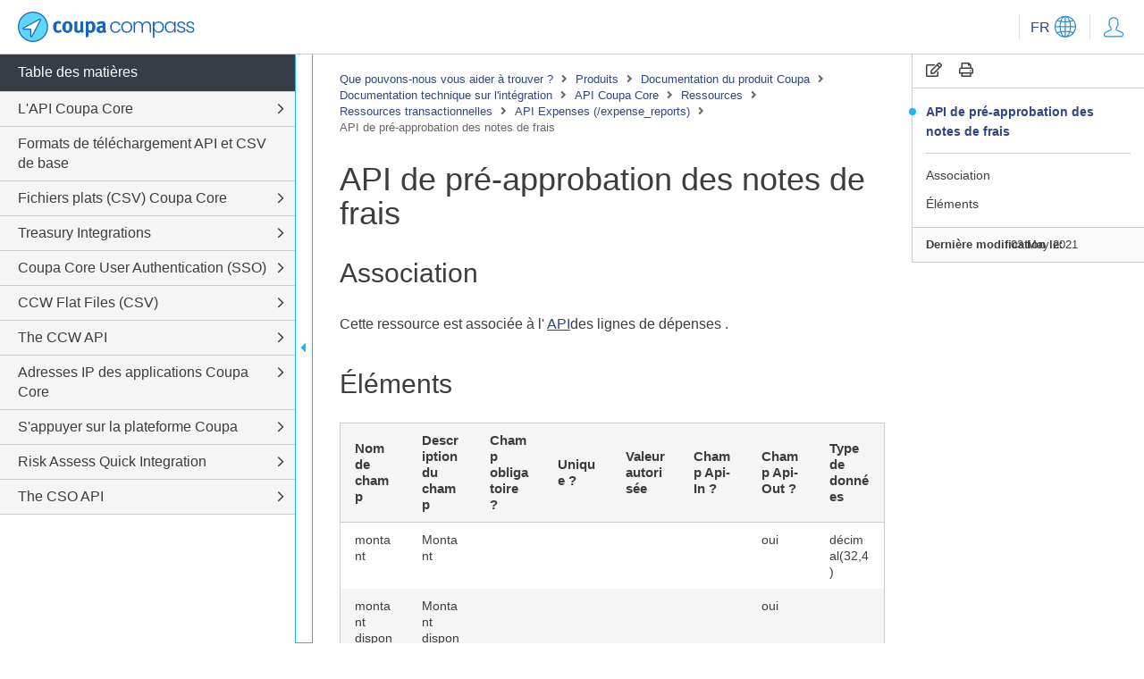

--- FILE ---
content_type: text/html; charset=utf-8
request_url: https://compass.coupa.com/fr-fr/products/product-documentation/integration-docs/the-coupa-core-api/resources/transactional-resources/expenses-api-(expense_reports)/expense-report-preapproval-api
body_size: 31988
content:

<!doctype html>
<html lang="en">
<head>
    <meta charset="utf-8">
    <meta name="viewport" content="width=device-width, initial-scale=1, shrink-to-fit=no">
                <base href="https://compass.coupa.com/" />
	<title>API de pr&#233;-approbation des notes de frais | Coupa</title>
	<link rel="canonical" href="https://compass.coupa.com/fr-fr/products/product-documentation/integration-docs/the-coupa-core-api/resources/transactional-resources/expenses-api-(expense_reports)/expense-report-preapproval-api" />
	<meta name="locale" content="fr-fr" />
		<meta name="audience" content="Audience; Audience|External; Audience|External|Customer; Audience|External|Customer|Admin; Audience|External|Customer|Non-Admin; Audience|External|Supplier; Audience|Internal; Audience|Internal|Employee;" />
		<meta name="product" content="" />
		<meta name="content_type" content="" />
		<meta name="content_owner" content="" />
		<meta name="source" content="" />
		<meta name="language" content="" />
        <link rel="stylesheet" href="https://cdnjs.cloudflare.com/ajax/libs/twitter-bootstrap/5.1.3/css/bootstrap-reboot.min.css">
        <link rel="stylesheet" href="https://cdnjs.cloudflare.com/ajax/libs/twitter-bootstrap/5.1.3/css/bootstrap-grid.min.css">
<link href="/Content/css/coupa_css?v=oSR2VU2UAauSq61U5RF7aW7MAfwDS82Mo5MuvSkpljY1" rel="stylesheet"/>
        <link rel="stylesheet" href="https://cdnjs.cloudflare.com/ajax/libs/magnific-popup.js/1.1.0/magnific-popup.min.css" integrity="sha512-+EoPw+Fiwh6eSeRK7zwIKG2MA8i3rV/DGa3tdttQGgWyatG/SkncT53KHQaS5Jh9MNOT3dmFL0FjTY08And/Cw==" crossorigin="anonymous" />
        <link rel="stylesheet" href="https://cdnjs.cloudflare.com/ajax/libs/slick-carousel/1.8.1/slick.min.css">
        <link href="https://cdnjs.cloudflare.com/ajax/libs/prism/1.27.0/themes/prism-coy.min.css" rel="stylesheet" />
        <link rel="preconnect" href="https://fonts.googleapis.com">
        <link rel="preconnect" href="https://fonts.gstatic.com" crossorigin>
        <link href="https://fonts.googleapis.com/css2?family=Roboto+Mono&family=Roboto:wght@300;400;500;700&display=swap" rel="stylesheet">
        <link rel="stylesheet" href="https://static.cloud.coveo.com/searchui/v2.10098/css/CoveoFullSearch.css" />
        <script class="coveo-script" src="https://static.cloud.coveo.com/searchui/v2.10098/js/CoveoJsSearch.Lazy.min.js"></script>
                <link rel="icon" sizes="32x32" href="/Images/Icons/favicon_32x32.ico" />
                <link rel="icon" sizes="64x64" href="/Images/Icons/favicon_64x64.ico" />
                <link rel="icon" sizes="120x120" href="/Images/Icons/favicon_128x128.ico" />
<!-- Google Tag Manager -->

<script>(function(w,d,s,l,i){w[l]=w[l]||[];w[l].push({'gtm.start':

new Date().getTime(),event:'gtm.js'});var f=d.getElementsByTagName(s)[0],

j=d.createElement(s),dl=l!='dataLayer'?'&l='+l:'';j.async=true;j.src=

'https://www.googletagmanager.com/gtm.js?id='+i+dl;f.parentNode.insertBefore(j,f);

})(window,document,'script','dataLayer','GTM-K6XGTMF');</script>

<!-- End Google Tag Manager -->
</head>
<body class="wrap-long-words">
        
    <div id="page" class="layout-docs">

<header>
	<div class="container-fluid">
		<a class="skip-to-content" href="#content">Skip to Content</a>
		<div class="header-content">
				<a class="open-toc" href="#" title="Toggle TOC">
					<i class="fal fa-bars"></i>
					<i class="fal fa-times"></i>
				</a>
						<a href="/fr-fr"  class="logo">		<img  src="/Images/Logos/coupa-compass-header.svg" alt="Coupa Logo"   />
</a>

			<div class="links">
													<div class="lang-menu d-none d-sm-inline-block">
						<a class="toggle" href="#">
							<span class="default">FR</span>
									<img  src="/Images/Icons/Navigation/CoupaCompass_icon_language.svg" alt="globe icon"   />

						</a>
						<ul>
								<li>
									<a href="/fr-fr" class="set-language" data-value="en_US" data-token="6e10b4532c05baff2835d64aa699760897862bc022734f97bf08ff84f3b75072">
										<span class="short">EN</span>
										<span class="long">- Anglais</span>
									</a>
								</li>
								<li>
									<a href="/de-de" class="set-language" data-value="de" data-token="9bb2528b743281f79bfd31f2ac5daac695861f704206a3feb38616cde6226531">
										<span class="short">DE</span>
										<span class="long">- Allemand</span>
									</a>
								</li>
								<li>
									<a href="/ja-jp" class="set-language" data-value="ja_jp" data-token="f98dc7d7127110ca0de5862af5fb3d46f1d7a2e03585a509f08fdc85ea0fbfaf">
										<span class="short">JA</span>
										<span class="long">- 日本語</span>
									</a>
								</li>
								<li>
									<a href="/fr-fr" class="set-language" data-value="fr" data-token="6e10b4532c05baff2835d64aa699760897862bc022734f97bf08ff84f3b75072">
										<span class="short">FR</span>
										<span class="long">- Fran&#231;ais</span>
									</a>
								</li>
						</ul>
						<form class="language-form" style="display:none;" action="/Salesforce/SetLanguage" method="post">
							<input type="hidden" name="guid" value="08bf991b-0713-4252-a469-84c37f1ca41b" />
							<input type="hidden" name="token" id="token" />
							<input type="hidden" name="language" id="language" value="" />
							<input type="hidden" name="redirect" id="redirect" value="" />
						</form>
					</div>
				<div class="user-menu">
						<a href="/Saml/SingleSignOn?returnUrl=http%3a%2f%2fcompass.coupa.com%2ffr-fr%2fproducts%2fproduct-documentation%2fintegration-docs%2fthe-coupa-core-api%2fresources%2ftransactional-resources%2fexpenses-api-(expense_reports)%2fexpense-report-preapproval-api" title="My Coupa" class="user clickable">
									<img  src="/Images/Icons/Navigation/CoupaCompass_icon_account.svg" alt="user icon"   />

						</a>
				</div>
				<a class="open-menu" href="#" title="Open menu">
					<i class="fas fa-ellipsis-v"></i>
					<i class="fal fa-times"></i>
				</a>
			</div>
		</div>
		
	</div>
</header>        <main id="content">
                        
<div class="content-inner">
	<div class="row">
		<div class="order-md-2 col-md-4 col-xl-auto">
			<div class="side-stick">
				<div class="side-nav">
					<div class="side-menu">
						<div class="tools">
							<a href="#" class="copy-content" title="Copy" data-target=".onthispage-content"><i class="far fa-edit"></i></a>
							
							<a href="javascript:print()" title="Print"><i class="far fa-print"></i></a>
							
						</div>
						<div class="head">
							<a class="toggle" href="#" title="Basculer le menu">
								<span class="text"><i class="far fa-list"></i> Sur cette page</span>
								<span class="icons">
									<i class="fal fa-plus"></i>
									<i class="fal fa-minus"></i>
								</span>
							</a>
						</div>
						<div class="side-menu-list">
							<ul id="onthispage-links">
								<li class="active"><a class="scroll-to-link" href="#page-title">API de pr&#233;-approbation des notes de frais</a></li>
								<li><hr></li>
							</ul>
						</div>
						<div class="d-none d-md-block">
							<div class="note-meta ">
								<div class="content">
									<ul class="list-meta">
										
																					<li><strong>Derni&#232;re modification le:</strong> 		<span >
			03 May 2021
		</span>
</li>
									</ul>
								</div>
							</div>

						</div>
					</div>
				</div>
			</div>
		</div>
		<div class="order-md-1 col-md-8 col-xl">
			<div class="docs-copy">
				
<div class="crumbs">
	<a href="/fr-fr"    title="Que pouvons-nous vous aider à trouver ?">
		Que pouvons-nous vous aider à trouver ?
	</a>
            <span><i class="fas fa-angle-right"></i></span>
	<a href="/fr-fr/products"    title="Produits ">
		Produits 
	</a>
            <span><i class="fas fa-angle-right"></i></span>
	<a href="/fr-fr/products/product-documentation"    title="Documentation du produit Coupa ">
		Documentation du produit Coupa 
	</a>
            <span><i class="fas fa-angle-right"></i></span>
	<a href="/fr-fr/products/product-documentation/integration-docs"    title="Documentation technique sur l'intégration">
		Documentation technique sur l'intégration
	</a>
            <span><i class="fas fa-angle-right"></i></span>
	<a href="/fr-fr/products/product-documentation/integration-docs/the-coupa-core-api"    title="API Coupa Core">
		API Coupa Core
	</a>
            <span><i class="fas fa-angle-right"></i></span>
	<a href="/fr-fr/products/product-documentation/integration-docs/the-coupa-core-api/resources"    title="Ressources">
		Ressources
	</a>
            <span><i class="fas fa-angle-right"></i></span>
	<a href="/fr-fr/products/product-documentation/integration-docs/the-coupa-core-api/resources/transactional-resources"    title="Ressources transactionnelles">
		Ressources transactionnelles
	</a>
            <span><i class="fas fa-angle-right"></i></span>
	<a href="/fr-fr/products/product-documentation/integration-docs/the-coupa-core-api/resources/transactional-resources/expenses-api-(expense_reports)"    title="API Expenses (/expense_reports)">
		API Expenses (/expense_reports)
	</a>
            <span><i class="fas fa-angle-right"></i></span>
            <span class="active">API de pr&#233;-approbation des notes de frais</span>
</div>
				<div class="onthispage-content" data-url="/fr-fr/products/product-documentation/integration-docs/the-coupa-core-api/resources/transactional-resources/expenses-api-(expense_reports)/expense-report-preapproval-api">
			<h1   id="page-title">API de pré-approbation des notes de frais</h1>
												<div  class="body-copy-inner ">
			<h2>Association</h2>

<p>Cette ressource est associée à l' <a href="/fr-fr/products/product-documentation/integration-docs/the-coupa-core-api/resources/transactional-resources/expenses-api-(expense_reports)/expense-lines-api" title="API des lignes de dépenses">API</a>des lignes de dépenses .</p>

<h2>Éléments</h2>

<div class="table-wrap" style="width: 100%; table-layout: fixed;"><table class="integration" style="width: 100%; table-layout: fixed;">
    <thead>
        <tr>
            <th scope="col">Nom de champ</th>
            <th scope="col">Description du champ</th>
            <th scope="col">Champ obligatoire ?</th>
            <th scope="col">Unique ?</th>
            <th scope="col">Valeur autorisée</th>
            <th scope="col">Champ Api-In ?</th>
            <th scope="col">Champ Api-Out ?</th>
            <th scope="col">Type de données</th>
        </tr>
    </thead>
    <tbody>
        <tr>
            <td>montant</td>
            <td>Montant</td>
            <td> </td>
            <td> </td>
            <td> </td>
            <td> </td>
            <td>oui</td>
            <td>décimal(32,4)</td>
        </tr>
        <tr>
            <td>montant disponible</td>
            <td>Montant disponible</td>
            <td> </td>
            <td> </td>
            <td> </td>
            <td> </td>
            <td>oui</td>
            <td> </td>
        </tr>
        <tr>
            <td>devise-montant-disponible</td>
            <td>Devise du montant disponible</td>
            <td> </td>
            <td> </td>
            <td> </td>
            <td> </td>
            <td>oui</td>
            <td> </td>
        </tr>
        <tr>
            <td>créé à</td>
            <td>Créé automatiquement par Coupa au format AAAA-MM-JJFHH:MM:SS+HH:MMZ</td>
            <td> </td>
            <td> </td>
            <td> </td>
            <td> </td>
            <td>oui</td>
            <td>datetime</td>
        </tr>
        <tr>
            <td>devise</td>
            <td>Devise</td>
            <td> </td>
            <td> </td>
            <td> </td>
            <td> </td>
            <td>oui</td>
            <td><a href="/fr-fr/products/product-documentation/integration-docs/the-coupa-core-api/resources/reference-data-resources/currencies-api-(currencies)" title="API devises">Devise</a> </td>
        </tr>
        <tr>
            <td>pré-approbation des dépenses</td>
            <td>Pré-approbation des dépenses</td>
            <td> </td>
            <td> </td>
            <td> </td>
            <td> </td>
            <td>oui</td>
            <td><a href="https://dashmaster20-0.coupadev.com/integration_documents/obj_show/ExpensePreapproval">Pré-approbation des dépenses</a><a href="/fr-fr/products/product-documentation/integration-docs/the-coupa-core-api/resources/transactional-resources/expenses-api-(expense_reports)/expense-preapproval-api" title="Pré-approbation de note de frais"> </a></td>
        </tr>
        <tr>
            <td>id</td>
            <td>Identifiant Coupa unique</td>
            <td> </td>
            <td> </td>
            <td> </td>
            <td> </td>
            <td>oui</td>
            <td>entier</td>
        </tr>
        <tr>
            <td>mis à jour à</td>
            <td>Créé automatiquement par Coupa au format AAAA-MM-JJFHH:MM:SS+HH:MMZ</td>
            <td> </td>
            <td> </td>
            <td> </td>
            <td> </td>
            <td>oui</td>
            <td>datetime</td>
        </tr>
    </tbody>
</table></div>
		</div>
					<div  class="trays-list">
	<section class="tray tray-body-copy " >
		<div class="container">
				<div class="body-copy">
					<div  class=" font-size-sm">
						<p>Une partie ou la totalité de cette page peut avoir été traduite par machine. Toutes nos excuses pour les inexactitudes.</p>
					</div>
					
				</div>
		</div>
	</section>
</div>
				</div>
			</div>
		</div>
	</div>
</div>



                        
		<section class="tray tray-cards gray-12">
			<div class="container">
				<div class="heading">
					<div class="row">
						<div class="col">
							<h2 class="margin-10">Articles associ&#233;s</h2>
						</div>
					</div>
					<hr class="primary-l1">
				</div>
					<div class="row justify-content-center">
							<div class="col-sm-6 col-lg-3">
									<div class="card-wrap">
		<div class="card-inner  clickable ">
				<div class="card-bar"></div>
					<div class="card-content ">
									<p class="h5">
L&#39;API Coupa Core			</p>
							<p>Notre API RESTful fournit un acc&#232;s robuste pour lire, modifier ou int&#233;grer vos donn&#233;es &#224; la plate-forme Coupa.</p>
								</div>
				<div class="card-foot ">
					<a href="/fr-fr/products/product-documentation/integration-technical-documentation/the-coupa-core-api">
						<span class="text">
							En savoir plus
								<i class="fal fa-long-arrow-right"></i>
						</span>
					</a>
				</div>
		</div>
	</div>

							</div>
							<div class="col-sm-6 col-lg-3">
									<div class="card-wrap">
		<div class="card-inner  clickable ">
				<div class="card-bar"></div>
					<div class="card-content ">
									<p class="h5">
Ressources			</p>
							<p>Nous avons organis&#233; nos points de terminaison API par type d&#39;objet&#160;: Donn&#233;es de r&#233;f&#233;rence, donn&#233;es transactionnelles et ressources partag&#233;es.</p>
								</div>
				<div class="card-foot ">
					<a href="/fr-fr/products/product-documentation/integration-technical-documentation/the-coupa-core-api/resources">
						<span class="text">
							En savoir plus
								<i class="fal fa-long-arrow-right"></i>
						</span>
					</a>
				</div>
		</div>
	</div>

							</div>
							<div class="col-sm-6 col-lg-3">
									<div class="card-wrap">
		<div class="card-inner  clickable ">
				<div class="card-bar"></div>
					<div class="card-content ">
									<p class="h5">
Ressources de donn&#233;es de r&#233;f&#233;rence			</p>
							<p>Les donn&#233;es de r&#233;f&#233;rence sont utilis&#233;es pour configurer les composants de base de Coupa tels que les utilisateurs, les fournisseurs, les comptes, et plus encore.</p>
								</div>
				<div class="card-foot ">
					<a href="/fr-fr/products/product-documentation/integration-technical-documentation/the-coupa-core-api/resources/reference-data-resources">
						<span class="text">
							En savoir plus
								<i class="fal fa-long-arrow-right"></i>
						</span>
					</a>
				</div>
		</div>
	</div>

							</div>
							<div class="col-sm-6 col-lg-3">
									<div class="card-wrap">
		<div class="card-inner  clickable ">
				<div class="card-bar"></div>
					<div class="card-content ">
									<p class="h5">
Ressources transactionnelles			</p>
							<p>Au fur et &#224; mesure que les gens utilisent Coupa, des donn&#233;es transactionnelles telles que des demandes, des bons de commande et des factures sont cr&#233;&#233;es. </p>
								</div>
				<div class="card-foot ">
					<a href="/fr-fr/products/product-documentation/integration-technical-documentation/the-coupa-core-api/resources/transactional-resources">
						<span class="text">
							En savoir plus
								<i class="fal fa-long-arrow-right"></i>
						</span>
					</a>
				</div>
		</div>
	</div>

							</div>
					</div>
			</div>
		</section>



<div class="toc">
	<div class="toc-inner">
		<div class="content">
			<ul>
				<li class="heading">Table des mati&#232;res</li>
		<li class="parent  " data-pageid="x335733">
	<a href="/fr-fr/products/product-documentation/integration-technical-documentation/the-coupa-core-api"    title="L'API Coupa Core">
		L'API Coupa Core
	</a>
							<a class="toggle trigger set-left-nav-status" data-sectioncontrolid="x322422" href="#" title="Toggle list">
					<i class="fal fa-angle-right"></i>
				</a>
				<ul>
		<li class="parent  " data-pageid="x335735">
	<a href="/fr-fr/products/product-documentation/integration-technical-documentation/the-coupa-core-api/resources"    title="Ressources">
		Ressources
	</a>
							<a class="toggle trigger set-left-nav-status" data-sectioncontrolid="x322422" href="#" title="Toggle list">
					<i class="fal fa-angle-right"></i>
				</a>
				<ul>
		<li class="parent  " data-pageid="x335751">
	<a href="/fr-fr/products/product-documentation/integration-technical-documentation/the-coupa-core-api/resources/reference-data-resources"    title="Ressources de données de référence">
		Ressources de données de référence
	</a>
							<a class="toggle trigger set-left-nav-status" data-sectioncontrolid="x322422" href="#" title="Toggle list">
					<i class="fal fa-angle-right"></i>
				</a>
				<ul>
		<li class="parent  " data-pageid="x335754">
	<a href="/fr-fr/products/product-documentation/integration-technical-documentation/the-coupa-core-api/resources/reference-data-resources/account-validation-rules-api-(account_validation_rules)"    title="API de règles de validation de compte (/account_validation_rules)">
		API de règles de validation de compte (/account_validation_rules)
	</a>
							<a class="toggle trigger set-left-nav-status" data-sectioncontrolid="x322422" href="#" title="Toggle list">
					<i class="fal fa-angle-right"></i>
				</a>
				<ul>
		<li class="  " data-pageid="x335759">
	<a href="/fr-fr/products/product-documentation/integration-technical-documentation/the-coupa-core-api/resources/reference-data-resources/account-validation-rules-api-(account_validation_rules)/account-validation-rules-api-example-calls"    title="Exemples d'appels d'API de règles de validation de compte">
		Exemples d'appels d'API de règles de validation de compte
	</a>
					</li>
		<li class="  " data-pageid="x340941">
	<a href="/fr-fr/products/product-documentation/integration-technical-documentation/the-coupa-core-api/resources/reference-data-resources/account-validation-rules-api-(account_validation_rules)/account-allocations-api-example-calls"    title="Exemples d'appels d'API d'allocations de comptes">
		Exemples d'appels d'API d'allocations de comptes
	</a>
					</li>
				</ul>
		</li>
		<li class="  " data-pageid="x335755">
	<a href="/fr-fr/products/product-documentation/integration-technical-documentation/the-coupa-core-api/resources/reference-data-resources/account-types-api-(account_types)"    title="API des types de compte (/account_types)">
		API des types de compte (/account_types)
	</a>
					</li>
		<li class="parent  " data-pageid="x335756">
	<a href="/fr-fr/products/product-documentation/integration-technical-documentation/the-coupa-core-api/resources/reference-data-resources/users-api-(users)"    title="API Utilisateurs (/users)">
		API Utilisateurs (/users)
	</a>
							<a class="toggle trigger set-left-nav-status" data-sectioncontrolid="x322422" href="#" title="Toggle list">
					<i class="fal fa-angle-right"></i>
				</a>
				<ul>
		<li class="  " data-pageid="x335758">
	<a href="/fr-fr/products/product-documentation/integration-technical-documentation/the-coupa-core-api/resources/reference-data-resources/users-api-(users)/user-groups-api"    title="API des groupes d'utilisateurs">
		API des groupes d'utilisateurs
	</a>
					</li>
		<li class="  " data-pageid="x335757">
	<a href="/fr-fr/products/product-documentation/integration-technical-documentation/the-coupa-core-api/resources/reference-data-resources/users-api-(users)/user-group-membership-api"    title="API d'adhésion au groupe d'utilisateurs">
		API d'adhésion au groupe d'utilisateurs
	</a>
					</li>
				</ul>
		</li>
		<li class="parent  " data-pageid="x335762">
	<a href="/fr-fr/products/product-documentation/integration-technical-documentation/the-coupa-core-api/resources/reference-data-resources/accounts-api-(accounts)"    title="API des comptes (/comptes)">
		API des comptes (/comptes)
	</a>
							<a class="toggle trigger set-left-nav-status" data-sectioncontrolid="x322422" href="#" title="Toggle list">
					<i class="fal fa-angle-right"></i>
				</a>
				<ul>
		<li class="  " data-pageid="x335763">
	<a href="/fr-fr/products/product-documentation/integration-technical-documentation/the-coupa-core-api/resources/reference-data-resources/accounts-api-(accounts)/accounts-api-example-calls"    title="Exemples d'appels d'API de comptes">
		Exemples d'appels d'API de comptes
	</a>
					</li>
		<li class="  " data-pageid="x336102">
	<a href="/fr-fr/products/product-documentation/integration-technical-documentation/the-coupa-core-api/resources/reference-data-resources/accounts-api-(accounts)/catalog-items-example-calls"    title="Exemples d'appels d'articles du catalogue">
		Exemples d'appels d'articles du catalogue
	</a>
					</li>
				</ul>
		</li>
		<li class="parent  " data-pageid="x335787">
	<a href="/fr-fr/products/product-documentation/integration-technical-documentation/the-coupa-core-api/resources/reference-data-resources/address-api-(addresses)"    title="Adresse API (/adresses)">
		Adresse API (/adresses)
	</a>
							<a class="toggle trigger set-left-nav-status" data-sectioncontrolid="x322422" href="#" title="Toggle list">
					<i class="fal fa-angle-right"></i>
				</a>
				<ul>
		<li class="  " data-pageid="x335796">
	<a href="/fr-fr/products/product-documentation/integration-technical-documentation/the-coupa-core-api/resources/reference-data-resources/address-api-(addresses)/addresses-api-example-calls"    title="Exemples d'appels d'API Adresses">
		Exemples d'appels d'API Adresses
	</a>
					</li>
				</ul>
		</li>
		<li class="parent  " data-pageid="x335788">
	<a href="/fr-fr/products/product-documentation/integration-technical-documentation/the-coupa-core-api/resources/reference-data-resources/content-groups-api-(business_groups)"    title="API des groupes de contenu (/business_groups)">
		API des groupes de contenu (/business_groups)
	</a>
							<a class="toggle trigger set-left-nav-status" data-sectioncontrolid="x322422" href="#" title="Toggle list">
					<i class="fal fa-angle-right"></i>
				</a>
				<ul>
		<li class="  " data-pageid="x335789">
	<a href="/fr-fr/products/product-documentation/integration-technical-documentation/the-coupa-core-api/resources/reference-data-resources/content-groups-api-(business_groups)/content-groups-api-example-calls"    title="Exemples d'appels d'API de groupes de contenu">
		Exemples d'appels d'API de groupes de contenu
	</a>
					</li>
				</ul>
		</li>
		<li class="parent  " data-pageid="x335790">
	<a href="/fr-fr/products/product-documentation/integration-technical-documentation/the-coupa-core-api/resources/reference-data-resources/tax-registrations-api-(tax_registrations)"    title="API Enregistrements fiscaux (/tax_registrations)">
		API Enregistrements fiscaux (/tax_registrations)
	</a>
							<a class="toggle trigger set-left-nav-status" data-sectioncontrolid="x322422" href="#" title="Toggle list">
					<i class="fal fa-angle-right"></i>
				</a>
				<ul>
		<li class="  " data-pageid="x335794">
	<a href="/fr-fr/products/product-documentation/integration-technical-documentation/the-coupa-core-api/resources/reference-data-resources/tax-registrations-api-(tax_registrations)/tax-code-api"    title="API du code d'imposition">
		API du code d'imposition
	</a>
					</li>
		<li class="  " data-pageid="x335793">
	<a href="/fr-fr/products/product-documentation/integration-technical-documentation/the-coupa-core-api/resources/reference-data-resources/tax-registrations-api-(tax_registrations)/tax-code-rules-api"    title="API de règles de code d'imposition">
		API de règles de code d'imposition
	</a>
					</li>
		<li class="  " data-pageid="x335792">
	<a href="/fr-fr/products/product-documentation/integration-technical-documentation/the-coupa-core-api/resources/reference-data-resources/tax-registrations-api-(tax_registrations)/tax-rate-api"    title="API du taux d'imposition">
		API du taux d'imposition
	</a>
					</li>
		<li class="  " data-pageid="x335791">
	<a href="/fr-fr/products/product-documentation/integration-technical-documentation/the-coupa-core-api/resources/reference-data-resources/tax-registrations-api-(tax_registrations)/tax-rate-type-api"    title="API du type de taux d'imposition">
		API du type de taux d'imposition
	</a>
					</li>
				</ul>
		</li>
		<li class="parent  " data-pageid="x335848">
	<a href="/fr-fr/products/product-documentation/integration-technical-documentation/the-coupa-core-api/resources/reference-data-resources/announcements-api-(announcements)"    title="API des annonces (/annonces)">
		API des annonces (/annonces)
	</a>
							<a class="toggle trigger set-left-nav-status" data-sectioncontrolid="x322422" href="#" title="Toggle list">
					<i class="fal fa-angle-right"></i>
				</a>
				<ul>
		<li class="  " data-pageid="x337477">
	<a href="/fr-fr/products/product-documentation/integration-technical-documentation/the-coupa-core-api/resources/reference-data-resources/announcements-api-(announcements)/policy-api"    title="API de politique">
		API de politique
	</a>
					</li>
				</ul>
		</li>
		<li class="parent  " data-pageid="x336042">
	<a href="/fr-fr/products/product-documentation/integration-technical-documentation/the-coupa-core-api/resources/reference-data-resources/budget-lines-api-(budget-lines)"    title="API des lignes budgétaires (/lignes budgétaires)">
		API des lignes budgétaires (/lignes budgétaires)
	</a>
							<a class="toggle trigger set-left-nav-status" data-sectioncontrolid="x322422" href="#" title="Toggle list">
					<i class="fal fa-angle-right"></i>
				</a>
				<ul>
		<li class="  " data-pageid="x336046">
	<a href="/fr-fr/products/product-documentation/integration-technical-documentation/the-coupa-core-api/resources/reference-data-resources/budget-lines-api-(budget-lines)/budget-lines-api-example-calls"    title="Exemples d'appels de l'API Budget Lines">
		Exemples d'appels de l'API Budget Lines
	</a>
					</li>
		<li class="  " data-pageid="x341052">
	<a href="/fr-fr/products/product-documentation/integration-technical-documentation/the-coupa-core-api/resources/reference-data-resources/budget-lines-api-(budget-lines)/budget-line-adjustment-api"    title="API d'ajustement de la ligne budgétaire (.../budget_line_adjustments)">
		API d'ajustement de la ligne budgétaire (.../budget_line_adjustments)
	</a>
					</li>
				</ul>
		</li>
		<li class="  " data-pageid="x336043">
	<a href="/fr-fr/products/product-documentation/integration-technical-documentation/the-coupa-core-api/resources/reference-data-resources/currencies-api-(currencies)"    title="Devises API (/devises)">
		Devises API (/devises)
	</a>
					</li>
		<li class="parent  " data-pageid="x336057">
	<a href="/fr-fr/products/product-documentation/integration-technical-documentation/the-coupa-core-api/resources/reference-data-resources/business-entities-api-(business_entities)"    title="API d'entités commerciales (/business_entities)">
		API d'entités commerciales (/business_entities)
	</a>
							<a class="toggle trigger set-left-nav-status" data-sectioncontrolid="x322422" href="#" title="Toggle list">
					<i class="fal fa-angle-right"></i>
				</a>
				<ul>
		<li class="  " data-pageid="x336058">
	<a href="/fr-fr/products/product-documentation/integration-technical-documentation/the-coupa-core-api/resources/reference-data-resources/business-entities-api-(business_entities)/business-entity-account-owner-api"    title="API de propriétaire de compte d'entité commerciale">
		API de propriétaire de compte d'entité commerciale
	</a>
					</li>
		<li class="  " data-pageid="x336059">
	<a href="/fr-fr/products/product-documentation/integration-technical-documentation/the-coupa-core-api/resources/reference-data-resources/business-entities-api-(business_entities)/business-entity-address-api"    title="API de l'adresse de l'entité commerciale">
		API de l'adresse de l'entité commerciale
	</a>
					</li>
		<li class="  " data-pageid="x336060">
	<a href="/fr-fr/products/product-documentation/integration-technical-documentation/the-coupa-core-api/resources/reference-data-resources/business-entities-api-(business_entities)/business-entity-alternate-name-api"    title="Autre nom de l'entité commerciale API">
		Autre nom de l'entité commerciale API
	</a>
					</li>
		<li class="  " data-pageid="x336061">
	<a href="/fr-fr/products/product-documentation/integration-technical-documentation/the-coupa-core-api/resources/reference-data-resources/business-entities-api-(business_entities)/business-entity-external-reference-api"    title="API de référence externe de l'entité commerciale">
		API de référence externe de l'entité commerciale
	</a>
					</li>
		<li class="  " data-pageid="x336064">
	<a href="/fr-fr/products/product-documentation/integration-technical-documentation/the-coupa-core-api/resources/reference-data-resources/business-entities-api-(business_entities)/business-entity-relationship-api"    title="API de relation d'entité commerciale">
		API de relation d'entité commerciale
	</a>
					</li>
				</ul>
		</li>
		<li class="parent  " data-pageid="x336401">
	<a href="/fr-fr/products/product-documentation/integration-technical-documentation/the-coupa-core-api/resources/reference-data-resources/suppliers-api-(suppliers)"    title="API fournisseurs (/fournisseurs)">
		API fournisseurs (/fournisseurs)
	</a>
							<a class="toggle trigger set-left-nav-status" data-sectioncontrolid="x322422" href="#" title="Toggle list">
					<i class="fal fa-angle-right"></i>
				</a>
				<ul>
		<li class="  " data-pageid="x336498">
	<a href="/fr-fr/products/product-documentation/integration-technical-documentation/the-coupa-core-api/resources/reference-data-resources/suppliers-api-(suppliers)/diversity-association-api"    title="API d'association pour la diversité">
		API d'association pour la diversité
	</a>
					</li>
		<li class="  " data-pageid="x336499">
	<a href="/fr-fr/products/product-documentation/integration-technical-documentation/the-coupa-core-api/resources/reference-data-resources/suppliers-api-(suppliers)/diversity-category-and-subcategory-apis"    title="API de catégorie et de sous-catégorie de diversité">
		API de catégorie et de sous-catégorie de diversité
	</a>
					</li>
		<li class="  " data-pageid="x336500">
	<a href="/fr-fr/products/product-documentation/integration-technical-documentation/the-coupa-core-api/resources/reference-data-resources/suppliers-api-(suppliers)/diversity-certification-agency-api"    title="API d'agence de certification de diversité">
		API d'agence de certification de diversité
	</a>
					</li>
		<li class="  " data-pageid="x337509">
	<a href="/fr-fr/products/product-documentation/integration-technical-documentation/the-coupa-core-api/resources/reference-data-resources/suppliers-api-(suppliers)/proxy-supplier-api"    title="API du fournisseur mandataire">
		API du fournisseur mandataire
	</a>
					</li>
		<li class="  " data-pageid="x337521">
	<a href="/fr-fr/products/product-documentation/integration-technical-documentation/the-coupa-core-api/resources/reference-data-resources/suppliers-api-(suppliers)/punchout-site-api"    title="API de site punchout">
		API de site punchout
	</a>
					</li>
		<li class="  " data-pageid="x337908">
	<a href="/fr-fr/products/product-documentation/integration-technical-documentation/the-coupa-core-api/resources/reference-data-resources/suppliers-api-(suppliers)/supplier-items-api-(supplier_items)"    title="API des articles du fournisseur (/supplier_items)">
		API des articles du fournisseur (/supplier_items)
	</a>
					</li>
		<li class="  " data-pageid="x337909">
	<a href="/fr-fr/products/product-documentation/integration-technical-documentation/the-coupa-core-api/resources/reference-data-resources/suppliers-api-(suppliers)/supplier-items-example-calls"    title="Exemples d'appels d'articles du fournisseur">
		Exemples d'appels d'articles du fournisseur
	</a>
					</li>
		<li class="  " data-pageid="x337924">
	<a href="/fr-fr/products/product-documentation/integration-technical-documentation/the-coupa-core-api/resources/reference-data-resources/suppliers-api-(suppliers)/supplier-remit-to-api"    title="API de paiement du fournisseur">
		API de paiement du fournisseur
	</a>
					</li>
		<li class="  " data-pageid="x337936">
	<a href="/fr-fr/products/product-documentation/integration-technical-documentation/the-coupa-core-api/resources/reference-data-resources/suppliers-api-(suppliers)/supplier-sites-api-(supplier_sites)"    title="API Sites fournisseur (/supplier_sites)">
		API Sites fournisseur (/supplier_sites)
	</a>
					</li>
		<li class="  " data-pageid="x337941">
	<a href="/fr-fr/products/product-documentation/integration-technical-documentation/the-coupa-core-api/resources/reference-data-resources/suppliers-api-(suppliers)/supplier-user-api"    title="API utilisateur du fournisseur">
		API utilisateur du fournisseur
	</a>
					</li>
		<li class="  " data-pageid="x337946">
	<a href="/fr-fr/products/product-documentation/integration-technical-documentation/the-coupa-core-api/resources/reference-data-resources/suppliers-api-(suppliers)/suppliers-api-example-calls"    title="Exemples d'appels d'API de fournisseurs">
		Exemples d'appels d'API de fournisseurs
	</a>
					</li>
		<li class="  " data-pageid="x341145">
	<a href="/fr-fr/products/product-documentation/integration-technical-documentation/the-coupa-core-api/resources/reference-data-resources/suppliers-api-(suppliers)/customer-support-contact-api"    title="API du contact du support client">
		API du contact du support client
	</a>
					</li>
				</ul>
		</li>
		<li class="  " data-pageid="x336402">
	<a href="/fr-fr/products/product-documentation/integration-technical-documentation/the-coupa-core-api/resources/reference-data-resources/payment-terms-api-(payment_terms)"    title="API des modalités de paiement (/payment_terms)">
		API des modalités de paiement (/payment_terms)
	</a>
					</li>
		<li class="parent  " data-pageid="x336403">
	<a href="/fr-fr/products/product-documentation/integration-technical-documentation/the-coupa-core-api/resources/reference-data-resources/remit-to-addresses-api-(suppliersaddresses)"    title="API Remit-To Addresses (/fournisseurs/adresses)">
		API Remit-To Addresses (/fournisseurs/adresses)
	</a>
							<a class="toggle trigger set-left-nav-status" data-sectioncontrolid="x322422" href="#" title="Toggle list">
					<i class="fal fa-angle-right"></i>
				</a>
				<ul>
		<li class="  " data-pageid="x336404">
	<a href="/fr-fr/products/product-documentation/integration-technical-documentation/the-coupa-core-api/resources/reference-data-resources/remit-to-addresses-api-(suppliersaddresses)/remit-to-addresses-api-example-calls"    title="Exemple d'appels de paiement à l'API Adresses">
		Exemple d'appels de paiement à l'API Adresses
	</a>
					</li>
				</ul>
		</li>
		<li class="  " data-pageid="x336405">
	<a href="/fr-fr/products/product-documentation/integration-technical-documentation/the-coupa-core-api/resources/reference-data-resources/shipping-terms-api-(shipping_terms)"    title="API des conditions d'expédition (/shipping_terms)">
		API des conditions d'expédition (/shipping_terms)
	</a>
					</li>
		<li class="parent  " data-pageid="x336430">
	<a href="/fr-fr/products/product-documentation/integration-technical-documentation/the-coupa-core-api/resources/reference-data-resources/data-file-sources-api-(data_file_sources)"    title="API Sources du fichier de données (/data_file_sources)">
		API Sources du fichier de données (/data_file_sources)
	</a>
							<a class="toggle trigger set-left-nav-status" data-sectioncontrolid="x322422" href="#" title="Toggle list">
					<i class="fal fa-angle-right"></i>
				</a>
				<ul>
		<li class="  " data-pageid="x336442">
	<a href="/fr-fr/products/product-documentation/integration-technical-documentation/the-coupa-core-api/resources/reference-data-resources/data-file-sources-api-(data_file_sources)/datafilesources-api-example-calls"    title="Exemples d'appels API DataFileSources">
		Exemples d'appels API DataFileSources
	</a>
					</li>
				</ul>
		</li>
		<li class="parent  " data-pageid="x336489">
	<a href="/fr-fr/products/product-documentation/integration-technical-documentation/the-coupa-core-api/resources/reference-data-resources/departments-api-(departments)"    title="API Départements (/départements)">
		API Départements (/départements)
	</a>
							<a class="toggle trigger set-left-nav-status" data-sectioncontrolid="x322422" href="#" title="Toggle list">
					<i class="fal fa-angle-right"></i>
				</a>
				<ul>
		<li class="  " data-pageid="x336490">
	<a href="/fr-fr/products/product-documentation/integration-technical-documentation/the-coupa-core-api/resources/reference-data-resources/departments-api-(departments)/departments-api-example-calls"    title="Exemples d'appels d'API de services">
		Exemples d'appels d'API de services
	</a>
					</li>
				</ul>
		</li>
		<li class="parent  " data-pageid="x336604">
	<a href="/fr-fr/products/product-documentation/integration-technical-documentation/the-coupa-core-api/resources/reference-data-resources/exchange-rates-api-(exchange_rates)"    title="API des taux de change (/exchange_rates)">
		API des taux de change (/exchange_rates)
	</a>
							<a class="toggle trigger set-left-nav-status" data-sectioncontrolid="x322422" href="#" title="Toggle list">
					<i class="fal fa-angle-right"></i>
				</a>
				<ul>
		<li class="  " data-pageid="x336605">
	<a href="/fr-fr/products/product-documentation/integration-technical-documentation/the-coupa-core-api/resources/reference-data-resources/exchange-rates-api-(exchange_rates)/exchange-rates-api-example-calls"    title="Exemples d'appels d'API de taux de change">
		Exemples d'appels d'API de taux de change
	</a>
					</li>
				</ul>
		</li>
		<li class="  " data-pageid="x336688">
	<a href="/fr-fr/products/product-documentation/integration-technical-documentation/the-coupa-core-api/resources/reference-data-resources/financial-counterparties-api-(financial_counterparties)"    title="API des contreparties financières (/financial_counterparties)">
		API des contreparties financières (/financial_counterparties)
	</a>
					</li>
		<li class="parent  " data-pageid="x336985">
	<a href="/fr-fr/products/product-documentation/integration-technical-documentation/the-coupa-core-api/resources/reference-data-resources/items-api-(items)"    title="API des articles (/items)">
		API des articles (/items)
	</a>
							<a class="toggle trigger set-left-nav-status" data-sectioncontrolid="x322422" href="#" title="Toggle list">
					<i class="fal fa-angle-right"></i>
				</a>
				<ul>
		<li class="  " data-pageid="x341237">
	<a href="/fr-fr/products/product-documentation/integration-technical-documentation/the-coupa-core-api/resources/reference-data-resources/items-api-(items)/item-tax-detail-api"    title="API de détail fiscal de l'article">
		API de détail fiscal de l'article
	</a>
					</li>
				</ul>
		</li>
		<li class="  " data-pageid="x337076">
	<a href="/fr-fr/products/product-documentation/integration-technical-documentation/the-coupa-core-api/resources/reference-data-resources/legal-documents-api-(legal_documents)"    title="API des documents juridiques (/legal_documents)">
		API des documents juridiques (/legal_documents)
	</a>
					</li>
		<li class="parent  " data-pageid="x337101">
	<a href="/fr-fr/products/product-documentation/integration-technical-documentation/the-coupa-core-api/resources/reference-data-resources/lookup-values-api-(lookup_values)"    title="API des valeurs de recherche (/lookup_values)">
		API des valeurs de recherche (/lookup_values)
	</a>
							<a class="toggle trigger set-left-nav-status" data-sectioncontrolid="x322422" href="#" title="Toggle list">
					<i class="fal fa-angle-right"></i>
				</a>
				<ul>
		<li class="  " data-pageid="x337102">
	<a href="/fr-fr/products/product-documentation/integration-technical-documentation/the-coupa-core-api/resources/reference-data-resources/lookup-values-api-(lookup_values)/lookup-values-api-example-calls"    title="Valeurs de recherche Exemples d'appels API">
		Valeurs de recherche Exemples d'appels API
	</a>
					</li>
				</ul>
		</li>
		<li class="  " data-pageid="x337154">
	<a href="/fr-fr/products/product-documentation/integration-technical-documentation/the-coupa-core-api/resources/reference-data-resources/matching-allocations-api-(matching_allocations)"    title="API d'allocations correspondantes (/matching_allocations)">
		API d'allocations correspondantes (/matching_allocations)
	</a>
					</li>
		<li class="parent  " data-pageid="x337504">
	<a href="/fr-fr/products/product-documentation/integration-technical-documentation/the-coupa-core-api/resources/reference-data-resources/projects-api-(projects)"    title=" API des projets (/projects) ">
		 API des projets (/projects) 
	</a>
							<a class="toggle trigger set-left-nav-status" data-sectioncontrolid="x322422" href="#" title="Toggle list">
					<i class="fal fa-angle-right"></i>
				</a>
				<ul>
		<li class="  " data-pageid="x341296">
	<a href="/fr-fr/products/product-documentation/integration-technical-documentation/the-coupa-core-api/resources/reference-data-resources/projects-api-(projects)/project-memberships-(project_memberships)"    title="Adhésions au projet (/project_memberships)">
		Adhésions au projet (/project_memberships)
	</a>
					</li>
				</ul>
		</li>
		<li class="parent  " data-pageid="x337584">
	<a href="/fr-fr/products/product-documentation/integration-technical-documentation/the-coupa-core-api/resources/reference-data-resources/rate-card-api"    title="Fiche tarifaire API">
		Fiche tarifaire API
	</a>
							<a class="toggle trigger set-left-nav-status" data-sectioncontrolid="x322422" href="#" title="Toggle list">
					<i class="fal fa-angle-right"></i>
				</a>
				<ul>
		<li class="  " data-pageid="x337585">
	<a href="/fr-fr/products/product-documentation/integration-technical-documentation/the-coupa-core-api/resources/reference-data-resources/rate-card-api/rate-card-line-api"    title="API de ligne de grille tarifaire">
		API de ligne de grille tarifaire
	</a>
					</li>
				</ul>
		</li>
		<li class="parent  " data-pageid="x337794">
	<a href="/fr-fr/products/product-documentation/integration-technical-documentation/the-coupa-core-api/resources/reference-data-resources/supplier-information-api-(supplier_information)"    title="API d'informations sur le fournisseur (/supplier_information)">
		API d'informations sur le fournisseur (/supplier_information)
	</a>
							<a class="toggle trigger set-left-nav-status" data-sectioncontrolid="x322422" href="#" title="Toggle list">
					<i class="fal fa-angle-right"></i>
				</a>
				<ul>
		<li class="  " data-pageid="x337898">
	<a href="/fr-fr/products/product-documentation/integration-technical-documentation/the-coupa-core-api/resources/reference-data-resources/supplier-information-api-(supplier_information)/supplier-information-address-api"    title="API de l'adresse du fournisseur">
		API de l'adresse du fournisseur
	</a>
					</li>
		<li class="  " data-pageid="x337899">
	<a href="/fr-fr/products/product-documentation/integration-technical-documentation/the-coupa-core-api/resources/reference-data-resources/supplier-information-api-(supplier_information)/supplier-information-artifact-api"    title="API artéfact des informations fournisseur">
		API artéfact des informations fournisseur
	</a>
					</li>
		<li class="  " data-pageid="x337900">
	<a href="/fr-fr/products/product-documentation/integration-technical-documentation/the-coupa-core-api/resources/reference-data-resources/supplier-information-api-(supplier_information)/supplier-information-contact-api"    title="API de contact des informations du fournisseur">
		API de contact des informations du fournisseur
	</a>
					</li>
		<li class="  " data-pageid="x341338">
	<a href="/fr-fr/products/product-documentation/integration-technical-documentation/the-coupa-core-api/resources/reference-data-resources/supplier-information-api-(supplier_information)/sim-diversity-certificate-artifact-api"    title="API d'artefact de certificat de diversité SIM">
		API d'artefact de certificat de diversité SIM
	</a>
					</li>
				</ul>
		</li>
		<li class="  " data-pageid="x337905">
	<a href="/fr-fr/products/product-documentation/integration-technical-documentation/the-coupa-core-api/resources/reference-data-resources/supplier-information-sites-api-(supplier_information_sites)"    title="API des sites d'informations sur les fournisseurs (/supplier_information_sites)">
		API des sites d'informations sur les fournisseurs (/supplier_information_sites)
	</a>
					</li>
		<li class="  " data-pageid="x337906">
	<a href="/fr-fr/products/product-documentation/integration-technical-documentation/the-coupa-core-api/resources/reference-data-resources/supplier-information-tax-registrations-api-(supplier_information_tax_registrations)"    title="API d'enregistrement fiscal des informations sur les fournisseurs (/supplier_information_tax_registrations)">
		API d'enregistrement fiscal des informations sur les fournisseurs (/supplier_information_tax_registrations)
	</a>
					</li>
		<li class="  " data-pageid="x337994">
	<a href="/fr-fr/products/product-documentation/integration-technical-documentation/the-coupa-core-api/resources/reference-data-resources/task-api-(tasks)"    title=" API de tâche (/tasks) ">
		 API de tâche (/tasks) 
	</a>
					</li>
				</ul>
		</li>
		<li class="parent  " data-pageid="x335800">
	<a href="/fr-fr/products/product-documentation/integration-technical-documentation/the-coupa-core-api/resources/transactional-resources"    title="Ressources transactionnelles">
		Ressources transactionnelles
	</a>
							<a class="toggle trigger set-left-nav-status" data-sectioncontrolid="x322422" href="#" title="Toggle list">
					<i class="fal fa-angle-right"></i>
				</a>
				<ul>
		<li class="parent  " data-pageid="x335805">
	<a href="/fr-fr/products/product-documentation/integration-technical-documentation/the-coupa-core-api/resources/transactional-resources/advance-ship-notices-api-(asn)"    title="API Avis d'expédition avancée (/asn)">
		API Avis d'expédition avancée (/asn)
	</a>
							<a class="toggle trigger set-left-nav-status" data-sectioncontrolid="x322422" href="#" title="Toggle list">
					<i class="fal fa-angle-right"></i>
				</a>
				<ul>
		<li class="  " data-pageid="x335918">
	<a href="/fr-fr/products/product-documentation/integration-technical-documentation/the-coupa-core-api/resources/transactional-resources/advance-ship-notices-api-(asn)/asn-lines-api"    title="API des lignes ASN">
		API des lignes ASN
	</a>
					</li>
				</ul>
		</li>
		<li class="parent  " data-pageid="x335881">
	<a href="/fr-fr/products/product-documentation/integration-technical-documentation/the-coupa-core-api/resources/transactional-resources/approvals-api-(approvals)"    title="Approbations API (/approbations)">
		Approbations API (/approbations)
	</a>
							<a class="toggle trigger set-left-nav-status" data-sectioncontrolid="x322422" href="#" title="Toggle list">
					<i class="fal fa-angle-right"></i>
				</a>
				<ul>
		<li class="  " data-pageid="x335882">
	<a href="/fr-fr/products/product-documentation/integration-technical-documentation/the-coupa-core-api/resources/transactional-resources/approvals-api-(approvals)/approvals-api-example-calls"    title="Exemples d'appels d'API approuvés">
		Exemples d'appels d'API approuvés
	</a>
					</li>
				</ul>
		</li>
		<li class="parent  " data-pageid="x335950">
	<a href="/fr-fr/products/product-documentation/integration-technical-documentation/the-coupa-core-api/resources/transactional-resources/expenses-api-(expense_reports)"    title="API des dépenses (/expense_reports)">
		API des dépenses (/expense_reports)
	</a>
							<a class="toggle trigger set-left-nav-status" data-sectioncontrolid="x322422" href="#" title="Toggle list">
					<i class="fal fa-angle-right"></i>
				</a>
				<ul>
		<li class="  " data-pageid="x336608">
	<a href="/fr-fr/products/product-documentation/integration-technical-documentation/the-coupa-core-api/resources/transactional-resources/expenses-api-(expense_reports)/expense-api-example-calls"    title="Exemples d'appels pour l'API de dépenses">
		Exemples d'appels pour l'API de dépenses
	</a>
					</li>
		<li class="  " data-pageid="x336609">
	<a href="/fr-fr/products/product-documentation/integration-technical-documentation/the-coupa-core-api/resources/transactional-resources/expenses-api-(expense_reports)/expense-artifact-api"    title="API des objets des dépenses">
		API des objets des dépenses
	</a>
					</li>
		<li class="  " data-pageid="x336610">
	<a href="/fr-fr/products/product-documentation/integration-technical-documentation/the-coupa-core-api/resources/transactional-resources/expenses-api-(expense_reports)/expense-lines-api"    title="API des lignes de frais">
		API des lignes de frais
	</a>
					</li>
		<li class="  " data-pageid="x336611">
	<a href="/fr-fr/products/product-documentation/integration-technical-documentation/the-coupa-core-api/resources/transactional-resources/expenses-api-(expense_reports)/expense-attendee-api"    title="API des participants aux dépenses">
		API des participants aux dépenses
	</a>
					</li>
		<li class="  " data-pageid="x336612">
	<a href="/fr-fr/products/product-documentation/integration-technical-documentation/the-coupa-core-api/resources/transactional-resources/expenses-api-(expense_reports)/expense-attendee-type-api"    title="API de type de participant à la dépense">
		API de type de participant à la dépense
	</a>
					</li>
		<li class="  " data-pageid="x336614">
	<a href="/fr-fr/products/product-documentation/integration-technical-documentation/the-coupa-core-api/resources/transactional-resources/expenses-api-(expense_reports)/expense-cash-advance-api"    title="API d'avance de fonds pour les dépenses">
		API d'avance de fonds pour les dépenses
	</a>
					</li>
		<li class="  " data-pageid="x336615">
	<a href="/fr-fr/products/product-documentation/integration-technical-documentation/the-coupa-core-api/resources/transactional-resources/expenses-api-(expense_reports)/expense-reports-api"    title="API des notes de frais">
		API des notes de frais
	</a>
					</li>
		<li class="  " data-pageid="x336616">
	<a href="/fr-fr/products/product-documentation/integration-technical-documentation/the-coupa-core-api/resources/transactional-resources/expenses-api-(expense_reports)/expense-category-api"    title="API de catégorie de notes de frais">
		API de catégorie de notes de frais
	</a>
					</li>
		<li class="  " data-pageid="x336620">
	<a href="/fr-fr/products/product-documentation/integration-technical-documentation/the-coupa-core-api/resources/transactional-resources/expenses-api-(expense_reports)/expense-category-translation-api"    title="API de traduction de la catégorie de dépenses">
		API de traduction de la catégorie de dépenses
	</a>
					</li>
		<li class="  " data-pageid="x336625">
	<a href="/fr-fr/products/product-documentation/integration-technical-documentation/the-coupa-core-api/resources/transactional-resources/expenses-api-(expense_reports)/expense-line-allocation-api"    title="API d'allocation des lignes de frais">
		API d'allocation des lignes de frais
	</a>
					</li>
		<li class="  " data-pageid="x336626">
	<a href="/fr-fr/products/product-documentation/integration-technical-documentation/the-coupa-core-api/resources/transactional-resources/expenses-api-(expense_reports)/expense-line-attendee-api"    title="API des participants à la ligne de notes de frais">
		API des participants à la ligne de notes de frais
	</a>
					</li>
		<li class="  " data-pageid="x336627">
	<a href="/fr-fr/products/product-documentation/integration-technical-documentation/the-coupa-core-api/resources/transactional-resources/expenses-api-(expense_reports)/expense-line-cash-advance-api"    title="API d'avance de fonds de ligne de dépenses">
		API d'avance de fonds de ligne de dépenses
	</a>
					</li>
		<li class="  " data-pageid="x336628">
	<a href="/fr-fr/products/product-documentation/integration-technical-documentation/the-coupa-core-api/resources/transactional-resources/expenses-api-(expense_reports)/expense-line-imported-data-api"    title="API de données importées de la ligne de dépenses">
		API de données importées de la ligne de dépenses
	</a>
					</li>
		<li class="  " data-pageid="x336629">
	<a href="/fr-fr/products/product-documentation/integration-technical-documentation/the-coupa-core-api/resources/transactional-resources/expenses-api-(expense_reports)/expense-line-mileage-allocation-api"    title="API d'allocation de kilométrage de la ligne de dépenses">
		API d'allocation de kilométrage de la ligne de dépenses
	</a>
					</li>
		<li class="  " data-pageid="x336630">
	<a href="/fr-fr/products/product-documentation/integration-technical-documentation/the-coupa-core-api/resources/transactional-resources/expenses-api-(expense_reports)/expense-line-mileage-api"    title="API de kilométrage de la ligne de dépenses">
		API de kilométrage de la ligne de dépenses
	</a>
					</li>
		<li class="  " data-pageid="x336631">
	<a href="/fr-fr/products/product-documentation/integration-technical-documentation/the-coupa-core-api/resources/transactional-resources/expenses-api-(expense_reports)/expense-line-per-diem-api"    title="API per diem de la ligne de dépenses">
		API per diem de la ligne de dépenses
	</a>
					</li>
		<li class="  " data-pageid="x336632">
	<a href="/fr-fr/products/product-documentation/integration-technical-documentation/the-coupa-core-api/resources/transactional-resources/expenses-api-(expense_reports)/expense-line-tax-api"    title="API d'imposition de la ligne de frais">
		API d'imposition de la ligne de frais
	</a>
					</li>
		<li class="  " data-pageid="x336633">
	<a href="/fr-fr/products/product-documentation/integration-technical-documentation/the-coupa-core-api/resources/transactional-resources/expenses-api-(expense_reports)/expense-line-virtual-card-api"    title="API de carte virtuelle Expense Line">
		API de carte virtuelle Expense Line
	</a>
					</li>
		<li class="  " data-pageid="x336638">
	<a href="/fr-fr/products/product-documentation/integration-technical-documentation/the-coupa-core-api/resources/transactional-resources/expenses-api-(expense_reports)/expense-preapproval-api"    title="API d'approbation préalable de dépenses">
		API d'approbation préalable de dépenses
	</a>
					</li>
		<li class="  " data-pageid="x336640">
	<a href="/fr-fr/products/product-documentation/integration-technical-documentation/the-coupa-core-api/resources/transactional-resources/expenses-api-(expense_reports)/expense-preapproval-line-api"    title="API de ligne d'approbation préalable de dépenses">
		API de ligne d'approbation préalable de dépenses
	</a>
					</li>
		<li class="  " data-pageid="x336642">
	<a href="/fr-fr/products/product-documentation/integration-technical-documentation/the-coupa-core-api/resources/transactional-resources/expenses-api-(expense_reports)/expense-report-preapproval-api"    title="API de pré-approbation de note de frais">
		API de pré-approbation de note de frais
	</a>
					</li>
		<li class="  " data-pageid="x336644">
	<a href="/fr-fr/products/product-documentation/integration-technical-documentation/the-coupa-core-api/resources/transactional-resources/expenses-api-(expense_reports)/expense-trip-api"    title="API Frais de déplacement">
		API Frais de déplacement
	</a>
					</li>
		<li class="  " data-pageid="x336645">
	<a href="/fr-fr/products/product-documentation/integration-technical-documentation/the-coupa-core-api/resources/transactional-resources/expenses-api-(expense_reports)/expense-trip-segment-api"    title="API de segment de voyage d'affaires">
		API de segment de voyage d'affaires
	</a>
					</li>
		<li class="  " data-pageid="x336646">
	<a href="/fr-fr/products/product-documentation/integration-technical-documentation/the-coupa-core-api/resources/transactional-resources/expenses-api-(expense_reports)/expense-violation-api"    title="API de violation des dépenses">
		API de violation des dépenses
	</a>
					</li>
		<li class="  " data-pageid="x336647">
	<a href="/fr-fr/products/product-documentation/integration-technical-documentation/the-coupa-core-api/resources/transactional-resources/expenses-api-(expense_reports)/expense-virtual-card-api"    title="API de la carte virtuelle de dépenses">
		API de la carte virtuelle de dépenses
	</a>
					</li>
		<li class="  " data-pageid="x336987">
	<a href="/fr-fr/products/product-documentation/integration-technical-documentation/the-coupa-core-api/resources/transactional-resources/expenses-api-(expense_reports)/itemized-expense-line-api"    title="API de la ligne de frais détaillés">
		API de la ligne de frais détaillés
	</a>
					</li>
		<li class="  " data-pageid="x336988">
	<a href="/fr-fr/products/product-documentation/integration-technical-documentation/the-coupa-core-api/resources/transactional-resources/expenses-api-(expense_reports)/audit-status-api"    title="API de statut d'audit">
		API de statut d'audit
	</a>
					</li>
		<li class="  " data-pageid="x337078">
	<a href="/fr-fr/products/product-documentation/integration-technical-documentation/the-coupa-core-api/resources/transactional-resources/expenses-api-(expense_reports)/legal-entity-api"    title="Entité juridique API">
		Entité juridique API
	</a>
					</li>
				</ul>
		</li>
		<li class="parent  " data-pageid="x336129">
	<a href="/fr-fr/products/product-documentation/integration-technical-documentation/the-coupa-core-api/resources/transactional-resources/charges-api-(charges)"    title="API des frais (/frais)">
		API des frais (/frais)
	</a>
							<a class="toggle trigger set-left-nav-status" data-sectioncontrolid="x322422" href="#" title="Toggle list">
					<i class="fal fa-angle-right"></i>
				</a>
				<ul>
		<li class="  " data-pageid="x341079">
	<a href="/fr-fr/products/product-documentation/integration-technical-documentation/the-coupa-core-api/resources/transactional-resources/charges-api-(charges)/charge-allocation-api"    title="API d'affectation d'imputation">
		API d'affectation d'imputation
	</a>
					</li>
				</ul>
		</li>
		<li class="  " data-pageid="x336142">
	<a href="/fr-fr/products/product-documentation/integration-technical-documentation/the-coupa-core-api/resources/transactional-resources/commodities-api"    title="API des produits de base (/produits de base)">
		API des produits de base (/produits de base)
	</a>
					</li>
		<li class="parent  " data-pageid="x336207">
	<a href="/fr-fr/products/product-documentation/integration-technical-documentation/the-coupa-core-api/resources/transactional-resources/contracts-api-(contracts)"    title="API des contrats (/contrats)">
		API des contrats (/contrats)
	</a>
							<a class="toggle trigger set-left-nav-status" data-sectioncontrolid="x322422" href="#" title="Toggle list">
					<i class="fal fa-angle-right"></i>
				</a>
				<ul>
		<li class="  " data-pageid="x336208">
	<a href="/fr-fr/products/product-documentation/integration-technical-documentation/the-coupa-core-api/resources/transactional-resources/contracts-api-(contracts)/contract-classification-api"    title="API de classification du contrat">
		API de classification du contrat
	</a>
					</li>
		<li class="  " data-pageid="x336209">
	<a href="/fr-fr/products/product-documentation/integration-technical-documentation/the-coupa-core-api/resources/transactional-resources/contracts-api-(contracts)/contract-clause-api"    title="API de la clause contractuelle">
		API de la clause contractuelle
	</a>
					</li>
		<li class="  " data-pageid="x336210">
	<a href="/fr-fr/products/product-documentation/integration-technical-documentation/the-coupa-core-api/resources/transactional-resources/contracts-api-(contracts)/contract-clause-reference-api"    title="API de référence de la clause contractuelle">
		API de référence de la clause contractuelle
	</a>
					</li>
		<li class="  " data-pageid="x336213">
	<a href="/fr-fr/products/product-documentation/integration-technical-documentation/the-coupa-core-api/resources/transactional-resources/contracts-api-(contracts)/contract-detail-api"    title="API des détails du contrat">
		API des détails du contrat
	</a>
					</li>
		<li class="  " data-pageid="x336215">
	<a href="/fr-fr/products/product-documentation/integration-technical-documentation/the-coupa-core-api/resources/transactional-resources/contracts-api-(contracts)/contract-dispute-api"    title="API du litige contractuel">
		API du litige contractuel
	</a>
					</li>
		<li class="  " data-pageid="x336233">
	<a href="/fr-fr/products/product-documentation/integration-technical-documentation/the-coupa-core-api/resources/transactional-resources/contracts-api-(contracts)/contract-party-api"    title="API du partenaire contractuel">
		API du partenaire contractuel
	</a>
					</li>
		<li class="  " data-pageid="x336234">
	<a href="/fr-fr/products/product-documentation/integration-technical-documentation/the-coupa-core-api/resources/transactional-resources/contracts-api-(contracts)/contract-party-contact-api"    title="API du contact de la partie contractante">
		API du contact de la partie contractante
	</a>
					</li>
		<li class="  " data-pageid="x336246">
	<a href="/fr-fr/products/product-documentation/integration-technical-documentation/the-coupa-core-api/resources/transactional-resources/contracts-api-(contracts)/contract-template-api-(contractstemplates)"    title="API du modèle de contrat (/contracts/templates)">
		API du modèle de contrat (/contracts/templates)
	</a>
					</li>
		<li class="  " data-pageid="x336247">
	<a href="/fr-fr/products/product-documentation/integration-technical-documentation/the-coupa-core-api/resources/transactional-resources/contracts-api-(contracts)/contract-types-api"    title="API des types de contrats">
		API des types de contrats
	</a>
					</li>
		<li class="  " data-pageid="x336250">
	<a href="/fr-fr/products/product-documentation/integration-technical-documentation/the-coupa-core-api/resources/transactional-resources/contracts-api-(contracts)/contract-terms-api"    title="API des conditions du contrat">
		API des conditions du contrat
	</a>
					</li>
		<li class="  " data-pageid="x336265">
	<a href="/fr-fr/products/product-documentation/integration-technical-documentation/the-coupa-core-api/resources/transactional-resources/contracts-api-(contracts)/country-subdivision-api"    title="API de subdivision de pays">
		API de subdivision de pays
	</a>
					</li>
		<li class="  " data-pageid="x336859">
	<a href="/fr-fr/products/product-documentation/integration-technical-documentation/the-coupa-core-api/resources/transactional-resources/contracts-api-(contracts)/intellectual-property-and-data-api"    title="Propriété intellectuelle et API de données">
		Propriété intellectuelle et API de données
	</a>
					</li>
		<li class="  " data-pageid="x337589">
	<a href="/fr-fr/products/product-documentation/integration-technical-documentation/the-coupa-core-api/resources/transactional-resources/contracts-api-(contracts)/reason-insights-api"    title="API Reason Insights">
		API Reason Insights
	</a>
					</li>
		<li class="  " data-pageid="x337590">
	<a href="/fr-fr/products/product-documentation/integration-technical-documentation/the-coupa-core-api/resources/transactional-resources/contracts-api-(contracts)/reason-insights-events-api"    title="API Reason Insights Events">
		API Reason Insights Events
	</a>
					</li>
		<li class="  " data-pageid="x341103">
	<a href="/fr-fr/products/product-documentation/integration-technical-documentation/the-coupa-core-api/resources/transactional-resources/contracts-api-(contracts)/contract-api-example-calls"    title="Exemple d'appels d'API de contrat">
		Exemple d'appels d'API de contrat
	</a>
					</li>
				</ul>
		</li>
		<li class="  " data-pageid="x336295">
	<a href="/fr-fr/products/product-documentation/integration-technical-documentation/the-coupa-core-api/resources/transactional-resources/coupa-pay-statements-api-(coupa_paystatements)"    title="API des relevés de coupon de paiement (/coupa_pay/statements)">
		API des relevés de coupon de paiement (/coupa_pay/statements)
	</a>
					</li>
		<li class="  " data-pageid="x336394">
	<a href="/fr-fr/products/product-documentation/integration-technical-documentation/the-coupa-core-api/resources/transactional-resources/custom-object-api-(custom_objectsid)"    title="API Objet personnalisé (/custom_objects/id)">
		API Objet personnalisé (/custom_objects/id)
	</a>
					</li>
		<li class="parent  " data-pageid="x336419">
	<a href="/fr-fr/products/product-documentation/integration-technical-documentation/the-coupa-core-api/resources/transactional-resources/cycle-count-lines-api-(cycle_count_lines)"    title="API des lignes de comptage de cycles (/cycle_count_lines)">
		API des lignes de comptage de cycles (/cycle_count_lines)
	</a>
							<a class="toggle trigger set-left-nav-status" data-sectioncontrolid="x322422" href="#" title="Toggle list">
					<i class="fal fa-angle-right"></i>
				</a>
				<ul>
		<li class="  " data-pageid="x336421">
	<a href="/fr-fr/products/product-documentation/integration-technical-documentation/the-coupa-core-api/resources/transactional-resources/cycle-count-lines-api-(cycle_count_lines)/cycle-counts-api(cycle_counts)"    title="API Comptages de cycles (/cycle_counts)">
		API Comptages de cycles (/cycle_counts)
	</a>
					</li>
				</ul>
		</li>
		<li class="  " data-pageid="x336429">
	<a href="/fr-fr/products/product-documentation/integration-technical-documentation/the-coupa-core-api/resources/transactional-resources/data-file-sources-api-(data_file_sources)"    title="API Sources du fichier de données (/data_file_sources)">
		API Sources du fichier de données (/data_file_sources)
	</a>
					</li>
		<li class="  " data-pageid="x336478">
	<a href="/fr-fr/products/product-documentation/integration-technical-documentation/the-coupa-core-api/resources/transactional-resources/default-receiving-location-api-(default-receiving-location)"    title="API d'emplacement de réception par défaut (/emplacement de réception par défaut)">
		API d'emplacement de réception par défaut (/emplacement de réception par défaut)
	</a>
					</li>
		<li class="  " data-pageid="x336479">
	<a href="/fr-fr/products/product-documentation/integration-technical-documentation/the-coupa-core-api/resources/transactional-resources/default-receiving-locations-api-(default_receiving_locations)"    title="API Sites de réception par défaut (/default_receiving_locations)">
		API Sites de réception par défaut (/default_receiving_locations)
	</a>
					</li>
		<li class="parent  " data-pageid="x336497">
	<a href="/fr-fr/products/product-documentation/integration-technical-documentation/the-coupa-core-api/resources/transactional-resources/invoices-api-(invoices)"    title=" API INVOICES (/INVOICES) ">
		 API INVOICES (/INVOICES) 
	</a>
							<a class="toggle trigger set-left-nav-status" data-sectioncontrolid="x322422" href="#" title="Toggle list">
					<i class="fal fa-angle-right"></i>
				</a>
				<ul>
		<li class="  " data-pageid="x336664">
	<a href="/fr-fr/products/product-documentation/integration-technical-documentation/the-coupa-core-api/resources/transactional-resources/invoices-api-(invoices)/failed-tolerances-api"    title="Échecs de l'API Tolérances">
		Échecs de l'API Tolérances
	</a>
					</li>
		<li class="  " data-pageid="x336665">
	<a href="/fr-fr/products/product-documentation/integration-technical-documentation/the-coupa-core-api/resources/transactional-resources/invoices-api-(invoices)/invoice-line-api"    title="API de la ligne de la facture">
		API de la ligne de la facture
	</a>
					</li>
		<li class="  " data-pageid="x336829">
	<a href="/fr-fr/products/product-documentation/integration-technical-documentation/the-coupa-core-api/resources/transactional-resources/invoices-api-(invoices)/inbound-invoice-api"    title="API de la facture entrante">
		API de la facture entrante
	</a>
					</li>
		<li class="  " data-pageid="x336914">
	<a href="/fr-fr/products/product-documentation/integration-technical-documentation/the-coupa-core-api/resources/transactional-resources/invoices-api-(invoices)/invoice-charge-allocation-api"    title="API d'affectation des frais de facturation">
		API d'affectation des frais de facturation
	</a>
					</li>
		<li class="  " data-pageid="x336915">
	<a href="/fr-fr/products/product-documentation/integration-technical-documentation/the-coupa-core-api/resources/transactional-resources/invoices-api-(invoices)/invoice-charge-api"    title="API des frais de facturation">
		API des frais de facturation
	</a>
					</li>
		<li class="  " data-pageid="x336927">
	<a href="/fr-fr/products/product-documentation/integration-technical-documentation/the-coupa-core-api/resources/transactional-resources/invoices-api-(invoices)/invoice-payments-api-example-calls"    title="Exemples d'appels de l'API Paiements de factures">
		Exemples d'appels de l'API Paiements de factures
	</a>
					</li>
		<li class="  " data-pageid="x336963">
	<a href="/fr-fr/products/product-documentation/integration-technical-documentation/the-coupa-core-api/resources/transactional-resources/invoices-api-(invoices)/invoices-api-example-calls"    title="Exemples d'appels de l'API INVOICE">
		Exemples d'appels de l'API INVOICE
	</a>
					</li>
		<li class="  " data-pageid="x337606">
	<a href="/fr-fr/products/product-documentation/integration-technical-documentation/the-coupa-core-api/resources/transactional-resources/invoices-api-(invoices)/registered-company-api"    title="API de la société immatriculée">
		API de la société immatriculée
	</a>
					</li>
		<li class="  " data-pageid="x338001">
	<a href="/fr-fr/products/product-documentation/integration-technical-documentation/the-coupa-core-api/resources/transactional-resources/invoices-api-(invoices)/tax-line-api"    title="API de la ligne de taxe">
		API de la ligne de taxe
	</a>
					</li>
		<li class="  " data-pageid="x338172">
	<a href="/fr-fr/products/product-documentation/integration-technical-documentation/the-coupa-core-api/resources/transactional-resources/invoices-api-(invoices)/withholding-tax-line-api"    title="API de ligne de retenue à la source">
		API de ligne de retenue à la source
	</a>
					</li>
		<li class="  " data-pageid="x341161">
	<a href="/fr-fr/products/product-documentation/integration-technical-documentation/the-coupa-core-api/resources/transactional-resources/invoices-api-(invoices)/dispute-reason-api"    title="API Motif de la contestation">
		API Motif de la contestation
	</a>
					</li>
				</ul>
		</li>
		<li class="parent  " data-pageid="x336529">
	<a href="/fr-fr/products/product-documentation/integration-technical-documentation/the-coupa-core-api/resources/transactional-resources/easy-form-responses-api-(easy_form_responses)"    title="API Easy Form Responses (/easy_form_responses)">
		API Easy Form Responses (/easy_form_responses)
	</a>
							<a class="toggle trigger set-left-nav-status" data-sectioncontrolid="x322422" href="#" title="Toggle list">
					<i class="fal fa-angle-right"></i>
				</a>
				<ul>
		<li class="  " data-pageid="x336531">
	<a href="/fr-fr/products/product-documentation/integration-technical-documentation/the-coupa-core-api/resources/transactional-resources/easy-form-responses-api-(easy_form_responses)/easy-form-widget-responses-api"    title="API Réponses Widget Formulaire simplifié">
		API Réponses Widget Formulaire simplifié
	</a>
					</li>
				</ul>
		</li>
		<li class="parent  " data-pageid="x336657">
	<a href="/fr-fr/products/product-documentation/integration-technical-documentation/the-coupa-core-api/resources/transactional-resources/payables-api-(payables)"    title="API des dettes (/payables/)">
		API des dettes (/payables/)
	</a>
							<a class="toggle trigger set-left-nav-status" data-sectioncontrolid="x322422" href="#" title="Toggle list">
					<i class="fal fa-angle-right"></i>
				</a>
				<ul>
		<li class="  " data-pageid="x337417">
	<a href="/fr-fr/products/product-documentation/integration-technical-documentation/the-coupa-core-api/resources/transactional-resources/payables-api-(payables)/payable-allocations-api"    title="API des affectations à payer">
		API des affectations à payer
	</a>
					</li>
		<li class="  " data-pageid="x337424">
	<a href="/fr-fr/products/product-documentation/integration-technical-documentation/the-coupa-core-api/resources/transactional-resources/payables-api-(payables)/payablesinvoices-api"    title="API Payables/Factures">
		API Payables/Factures
	</a>
					</li>
		<li class="  " data-pageid="x337425">
	<a href="/fr-fr/products/product-documentation/integration-technical-documentation/the-coupa-core-api/resources/transactional-resources/payables-api-(payables)/payablesorder-reconciliation-lines-api"    title="API des lignes de rapprochement des dettes/commandes">
		API des lignes de rapprochement des dettes/commandes
	</a>
					</li>
		<li class="  " data-pageid="x337426">
	<a href="/fr-fr/products/product-documentation/integration-technical-documentation/the-coupa-core-api/resources/transactional-resources/payables-api-(payables)/payablesorders-api"    title="API des dettes/commandes">
		API des dettes/commandes
	</a>
					</li>
		<li class="  " data-pageid="x341196">
	<a href="/fr-fr/products/product-documentation/integration-technical-documentation/the-coupa-core-api/resources/transactional-resources/payables-api-(payables)/external-payables-api"    title="API des frais à payer externes">
		API des frais à payer externes
	</a>
					</li>
				</ul>
		</li>
		<li class="parent  " data-pageid="x336848">
	<a href="/fr-fr/products/product-documentation/integration-technical-documentation/the-coupa-core-api/resources/transactional-resources/integrations-api-(integrations)"    title="API des intégrations (/integrations)">
		API des intégrations (/integrations)
	</a>
							<a class="toggle trigger set-left-nav-status" data-sectioncontrolid="x322422" href="#" title="Toggle list">
					<i class="fal fa-angle-right"></i>
				</a>
				<ul>
		<li class="  " data-pageid="x336850">
	<a href="/fr-fr/products/product-documentation/integration-technical-documentation/the-coupa-core-api/resources/transactional-resources/integrations-api-(integrations)/integration-history-record-api"    title="API d'enregistrement de l'historique d'intégration">
		API d'enregistrement de l'historique d'intégration
	</a>
					</li>
		<li class="  " data-pageid="x336851">
	<a href="/fr-fr/products/product-documentation/integration-technical-documentation/the-coupa-core-api/resources/transactional-resources/integrations-api-(integrations)/integration-runs-api"    title="API d'exécution d'intégration">
		API d'exécution d'intégration
	</a>
					</li>
		<li class="  " data-pageid="x336852">
	<a href="/fr-fr/products/product-documentation/integration-technical-documentation/the-coupa-core-api/resources/transactional-resources/integrations-api-(integrations)/integration-record-response-api"    title="API de réponse d'enregistrement d'intégration">
		API de réponse d'enregistrement d'intégration
	</a>
					</li>
		<li class="  " data-pageid="x341223">
	<a href="/fr-fr/products/product-documentation/integration-technical-documentation/the-coupa-core-api/resources/transactional-resources/integrations-api-(integrations)/integration-error-api"    title="API d'erreur d'intégration">
		API d'erreur d'intégration
	</a>
					</li>
				</ul>
		</li>
		<li class="parent  " data-pageid="x336888">
	<a href="/fr-fr/products/product-documentation/integration-technical-documentation/the-coupa-core-api/resources/transactional-resources/receipts-api"    title="API des reçus">
		API des reçus
	</a>
							<a class="toggle trigger set-left-nav-status" data-sectioncontrolid="x322422" href="#" title="Toggle list">
					<i class="fal fa-angle-right"></i>
				</a>
				<ul>
		<li class="  " data-pageid="x336894">
	<a href="/fr-fr/products/product-documentation/integration-technical-documentation/the-coupa-core-api/resources/transactional-resources/receipts-api/inventory-consumptions-api-(inventory_consumptions)"    title="API de consommation d'inventaire (/inventory_consumption)">
		API de consommation d'inventaire (/inventory_consumption)
	</a>
					</li>
		<li class="  " data-pageid="x336895">
	<a href="/fr-fr/products/product-documentation/integration-technical-documentation/the-coupa-core-api/resources/transactional-resources/receipts-api/receipts-api-example-calls"    title="Exemples d'appels de l'API Reçus">
		Exemples d'appels de l'API Reçus
	</a>
					</li>
		<li class="  " data-pageid="x336896">
	<a href="/fr-fr/products/product-documentation/integration-technical-documentation/the-coupa-core-api/resources/transactional-resources/receipts-api/inventory-transaction-lot-api"    title="API de lot de mouvement de stock">
		API de lot de mouvement de stock
	</a>
					</li>
		<li class="  " data-pageid="x336899">
	<a href="/fr-fr/products/product-documentation/integration-technical-documentation/the-coupa-core-api/resources/transactional-resources/receipts-api/inventory-transfers-api-(inventory_transfers)"    title="API des transferts d'inventaire (/inventory_transfers)">
		API des transferts d'inventaire (/inventory_transfers)
	</a>
					</li>
		<li class="  " data-pageid="x337598">
	<a href="/fr-fr/products/product-documentation/integration-technical-documentation/the-coupa-core-api/resources/transactional-resources/receipts-api/receiving-transactions-api-(receiving_transactions)"    title=" API de réception des transactions (/receiving_transactions) ">
		 API de réception des transactions (/receiving_transactions) 
	</a>
					</li>
		<li class="  " data-pageid="x337655">
	<a href="/fr-fr/products/product-documentation/integration-technical-documentation/the-coupa-core-api/resources/transactional-resources/receipts-api/return-requests-api-(return_requests)"    title="API des demandes de retour (/return_requests)">
		API des demandes de retour (/return_requests)
	</a>
					</li>
		<li class="  " data-pageid="x337656">
	<a href="/fr-fr/products/product-documentation/integration-technical-documentation/the-coupa-core-api/resources/transactional-resources/receipts-api/return-to-supplier-transactions-api-(return_to_supplier_transactions)"    title="API Return to Supplier Transactions (/return_to_supplier_transactions)">
		API Return to Supplier Transactions (/return_to_supplier_transactions)
	</a>
					</li>
		<li class="  " data-pageid="x340980">
	<a href="/fr-fr/products/product-documentation/integration-technical-documentation/the-coupa-core-api/resources/transactional-resources/receipts-api/adjustment-code-api"    title="Code d'ajustement API">
		Code d'ajustement API
	</a>
					</li>
		<li class="  " data-pageid="x341225">
	<a href="/fr-fr/products/product-documentation/integration-technical-documentation/the-coupa-core-api/resources/transactional-resources/receipts-api/inventory-adjustments-api-(inventory_adjustments)"    title="API Ajustements de stocks (/inventory_adjustments)">
		API Ajustements de stocks (/inventory_adjustments)
	</a>
					</li>
				</ul>
		</li>
		<li class="parent  " data-pageid="x336890">
	<a href="/fr-fr/products/product-documentation/integration-technical-documentation/the-coupa-core-api/resources/transactional-resources/pick-listsfulfillment-reservations-api-(pick-lists)"    title="API Listes de sélection/Réservations d'exécution (/listes de sélection)">
		API Listes de sélection/Réservations d'exécution (/listes de sélection)
	</a>
							<a class="toggle trigger set-left-nav-status" data-sectioncontrolid="x322422" href="#" title="Toggle list">
					<i class="fal fa-angle-right"></i>
				</a>
				<ul>
		<li class="  " data-pageid="x336901">
	<a href="/fr-fr/products/product-documentation/integration-technical-documentation/the-coupa-core-api/resources/transactional-resources/pick-listsfulfillment-reservations-api-(pick-lists)/inventory-valuation-api"    title="API d'évaluation de l'inventaire">
		API d'évaluation de l'inventaire
	</a>
					</li>
		<li class="  " data-pageid="x338155">
	<a href="/fr-fr/products/product-documentation/integration-technical-documentation/the-coupa-core-api/resources/transactional-resources/pick-listsfulfillment-reservations-api-(pick-lists)/warehouse-api"    title="API de l'entrepôt">
		API de l'entrepôt
	</a>
					</li>
		<li class="  " data-pageid="x338156">
	<a href="/fr-fr/products/product-documentation/integration-technical-documentation/the-coupa-core-api/resources/transactional-resources/pick-listsfulfillment-reservations-api-(pick-lists)/warehouse-location-api"    title="API Emplacement de l'entrepôt">
		API Emplacement de l'entrepôt
	</a>
					</li>
		<li class="  " data-pageid="x338157">
	<a href="/fr-fr/products/product-documentation/integration-technical-documentation/the-coupa-core-api/resources/transactional-resources/pick-listsfulfillment-reservations-api-(pick-lists)/warehouse-type-api"    title="API de type Entrepôt">
		API de type Entrepôt
	</a>
					</li>
		<li class="  " data-pageid="x341227">
	<a href="/fr-fr/products/product-documentation/integration-technical-documentation/the-coupa-core-api/resources/transactional-resources/pick-listsfulfillment-reservations-api-(pick-lists)/inventory-balance-api"    title="API de la balance de l'inventaire">
		API de la balance de l'inventaire
	</a>
					</li>
				</ul>
		</li>
		<li class="  " data-pageid="x337315">
	<a href="/fr-fr/products/product-documentation/integration-technical-documentation/the-coupa-core-api/resources/transactional-resources/object-translation-api-(uomsuom_idtranslations)"    title="API de traduction d'objet (/uoms/uom_id/translations)">
		API de traduction d'objet (/uoms/uom_id/translations)
	</a>
					</li>
		<li class="parent  " data-pageid="x337359">
	<a href="/fr-fr/products/product-documentation/integration-technical-documentation/the-coupa-core-api/resources/transactional-resources/purchase-orders-api-(purchase_orders)"    title="API des bons de commande (/purchase_orders)">
		API des bons de commande (/purchase_orders)
	</a>
							<a class="toggle trigger set-left-nav-status" data-sectioncontrolid="x322422" href="#" title="Toggle list">
					<i class="fal fa-angle-right"></i>
				</a>
				<ul>
		<li class="  " data-pageid="x337374">
	<a href="/fr-fr/products/product-documentation/integration-technical-documentation/the-coupa-core-api/resources/transactional-resources/purchase-orders-api-(purchase_orders)/order-line-allocations-api"    title="API d'affectations de ligne de commande">
		API d'affectations de ligne de commande
	</a>
					</li>
		<li class="  " data-pageid="x337375">
	<a href="/fr-fr/products/product-documentation/integration-technical-documentation/the-coupa-core-api/resources/transactional-resources/purchase-orders-api-(purchase_orders)/purchase-order-lines-api"    title="API de lignes de commande">
		API de lignes de commande
	</a>
					</li>
		<li class="  " data-pageid="x337378">
	<a href="/fr-fr/products/product-documentation/integration-technical-documentation/the-coupa-core-api/resources/transactional-resources/purchase-orders-api-(purchase_orders)/order-line-change-tax-detail-api"    title="API de détail de taxe de modification de ligne de commande">
		API de détail de taxe de modification de ligne de commande
	</a>
					</li>
		<li class="  " data-pageid="x337381">
	<a href="/fr-fr/products/product-documentation/integration-technical-documentation/the-coupa-core-api/resources/transactional-resources/purchase-orders-api-(purchase_orders)/order-line-tax-detail-api"    title="API de détail de l'impôt de la ligne de commande">
		API de détail de l'impôt de la ligne de commande
	</a>
					</li>
		<li class="  " data-pageid="x337522">
	<a href="/fr-fr/products/product-documentation/integration-technical-documentation/the-coupa-core-api/resources/transactional-resources/purchase-orders-api-(purchase_orders)/purchase-order-change-api"    title=" API de modification du bon de commande ">
		 API de modification du bon de commande 
	</a>
					</li>
		<li class="  " data-pageid="x337525">
	<a href="/fr-fr/products/product-documentation/integration-technical-documentation/the-coupa-core-api/resources/transactional-resources/purchase-orders-api-(purchase_orders)/purchase-order-line-change-api"    title="API de changement de ligne de bon de commande">
		API de changement de ligne de bon de commande
	</a>
					</li>
		<li class="  " data-pageid="x337526">
	<a href="/fr-fr/products/product-documentation/integration-technical-documentation/the-coupa-core-api/resources/transactional-resources/purchase-orders-api-(purchase_orders)/purchase-order-revisions-api-example-calls"    title="Exemples d'appels d'API de révisions de bons de commande">
		Exemples d'appels d'API de révisions de bons de commande
	</a>
					</li>
		<li class="  " data-pageid="x337527">
	<a href="/fr-fr/products/product-documentation/integration-technical-documentation/the-coupa-core-api/resources/transactional-resources/purchase-orders-api-(purchase_orders)/purchase-orders-api-example-calls"    title="Exemples d'appels API pour les bons de commande">
		Exemples d'appels API pour les bons de commande
	</a>
					</li>
		<li class="  " data-pageid="x341274">
	<a href="/fr-fr/products/product-documentation/integration-technical-documentation/the-coupa-core-api/resources/transactional-resources/purchase-orders-api-(purchase_orders)/order-amount-line-api"    title="API de la ligne Montant de la commande">
		API de la ligne Montant de la commande
	</a>
					</li>
				</ul>
		</li>
		<li class="parent  " data-pageid="x337360">
	<a href="/fr-fr/products/product-documentation/integration-technical-documentation/the-coupa-core-api/resources/transactional-resources/requisitions-api-(requisitions)"    title="API des demandes (/demandes)">
		API des demandes (/demandes)
	</a>
							<a class="toggle trigger set-left-nav-status" data-sectioncontrolid="x322422" href="#" title="Toggle list">
					<i class="fal fa-angle-right"></i>
				</a>
				<ul>
		<li class="  " data-pageid="x337366">
	<a href="/fr-fr/products/product-documentation/integration-technical-documentation/the-coupa-core-api/resources/transactional-resources/requisitions-api-(requisitions)/requisitions-api-example-calls"    title="Exemples d'appels d'API de demandes">
		Exemples d'appels d'API de demandes
	</a>
					</li>
		<li class="  " data-pageid="x337365">
	<a href="/fr-fr/products/product-documentation/integration-technical-documentation/the-coupa-core-api/resources/transactional-resources/requisitions-api-(requisitions)/requisition-amount-line-api"    title="API de la ligne de montant de la demande">
		API de la ligne de montant de la demande
	</a>
					</li>
		<li class="  " data-pageid="x337364">
	<a href="/fr-fr/products/product-documentation/integration-technical-documentation/the-coupa-core-api/resources/transactional-resources/requisitions-api-(requisitions)/requisition-line-api"    title="API de la ligne de demande">
		API de la ligne de demande
	</a>
					</li>
		<li class="  " data-pageid="x337363">
	<a href="/fr-fr/products/product-documentation/integration-technical-documentation/the-coupa-core-api/resources/transactional-resources/requisitions-api-(requisitions)/requisition-line-tax-detail-api"    title="API de détail de l'impôt de la ligne de la demande">
		API de détail de l'impôt de la ligne de la demande
	</a>
					</li>
		<li class="  " data-pageid="x337362">
	<a href="/fr-fr/products/product-documentation/integration-technical-documentation/the-coupa-core-api/resources/transactional-resources/requisitions-api-(requisitions)/requisition-line-template-api"    title="API de modèle de ligne de demande">
		API de modèle de ligne de demande
	</a>
					</li>
		<li class="  " data-pageid="x337361">
	<a href="/fr-fr/products/product-documentation/integration-technical-documentation/the-coupa-core-api/resources/transactional-resources/requisitions-api-(requisitions)/req-line-allocation-api"    title="API Affectation Ligne Demande">
		API Affectation Ligne Demande
	</a>
					</li>
				</ul>
		</li>
		<li class="parent  " data-pageid="x337370">
	<a href="/fr-fr/products/product-documentation/integration-technical-documentation/the-coupa-core-api/resources/transactional-resources/order-confirmations-api-(orderheaderconfirmations)"    title="API de confirmation de commande (/order_header_confirmations)">
		API de confirmation de commande (/order_header_confirmations)
	</a>
							<a class="toggle trigger set-left-nav-status" data-sectioncontrolid="x322422" href="#" title="Toggle list">
					<i class="fal fa-angle-right"></i>
				</a>
				<ul>
		<li class="  " data-pageid="x337380">
	<a href="/fr-fr/products/product-documentation/integration-technical-documentation/the-coupa-core-api/resources/transactional-resources/order-confirmations-api-(orderheaderconfirmations)/order-line-confirmations-api"    title="API des confirmations de la ligne de commande">
		API des confirmations de la ligne de commande
	</a>
					</li>
				</ul>
		</li>
		<li class="  " data-pageid="x337382">
	<a href="/fr-fr/products/product-documentation/integration-technical-documentation/the-coupa-core-api/resources/transactional-resources/order-list-api-(order_pads)"    title="Liste des commandes API (/order_pads)">
		Liste des commandes API (/order_pads)
	</a>
					</li>
		<li class="  " data-pageid="x337441">
	<a href="/fr-fr/products/product-documentation/integration-technical-documentation/the-coupa-core-api/resources/transactional-resources/payments-api-(coupa_paypayments-)"    title="API de paiement (/coupa_pay/payments )">
		API de paiement (/coupa_pay/payments )
	</a>
					</li>
		<li class="parent  " data-pageid="x337535">
	<a href="/fr-fr/products/product-documentation/integration-technical-documentation/the-coupa-core-api/resources/transactional-resources/sourcing-api-(quote_requests)"    title=" API d'approvisionnement (/quote_requests) ">
		 API d'approvisionnement (/quote_requests) 
	</a>
							<a class="toggle trigger set-left-nav-status" data-sectioncontrolid="x322422" href="#" title="Toggle list">
					<i class="fal fa-angle-right"></i>
				</a>
				<ul>
		<li class="  " data-pageid="x337536">
	<a href="/fr-fr/products/product-documentation/integration-technical-documentation/the-coupa-core-api/resources/transactional-resources/sourcing-api-(quote_requests)/quote-request-line-api"    title="API de ligne de demande de devis">
		API de ligne de demande de devis
	</a>
					</li>
		<li class="  " data-pageid="x337538">
	<a href="/fr-fr/products/product-documentation/integration-technical-documentation/the-coupa-core-api/resources/transactional-resources/sourcing-api-(quote_requests)/quote-request-user-api"    title="API utilisateur de la demande de devis">
		API utilisateur de la demande de devis
	</a>
					</li>
		<li class="  " data-pageid="x337539">
	<a href="/fr-fr/products/product-documentation/integration-technical-documentation/the-coupa-core-api/resources/transactional-resources/sourcing-api-(quote_requests)/quote-requests-api"    title="API Demandes de devis">
		API Demandes de devis
	</a>
					</li>
		<li class="  " data-pageid="x337540">
	<a href="/fr-fr/products/product-documentation/integration-technical-documentation/the-coupa-core-api/resources/transactional-resources/sourcing-api-(quote_requests)/quote-requests-lot-api"    title="API lot Demandes de devis">
		API lot Demandes de devis
	</a>
					</li>
		<li class="  " data-pageid="x337541">
	<a href="/fr-fr/products/product-documentation/integration-technical-documentation/the-coupa-core-api/resources/transactional-resources/sourcing-api-(quote_requests)/quote-response-lines-api"    title="API des lignes de la réponse au devis">
		API des lignes de la réponse au devis
	</a>
					</li>
		<li class="  " data-pageid="x337542">
	<a href="/fr-fr/products/product-documentation/integration-technical-documentation/the-coupa-core-api/resources/transactional-resources/sourcing-api-(quote_requests)/quote-responses-api"    title="API des réponses au devis">
		API des réponses au devis
	</a>
					</li>
		<li class="  " data-pageid="x337544">
	<a href="/fr-fr/products/product-documentation/integration-technical-documentation/the-coupa-core-api/resources/transactional-resources/sourcing-api-(quote_requests)/quote-suppliers-api"    title="Noter l'API des fournisseurs">
		Noter l'API des fournisseurs
	</a>
					</li>
		<li class="  " data-pageid="x341302">
	<a href="/fr-fr/products/product-documentation/integration-technical-documentation/the-coupa-core-api/resources/transactional-resources/sourcing-api-(quote_requests)/quote-request-attachment-api"    title="API de pièce jointe à la demande de devis">
		API de pièce jointe à la demande de devis
	</a>
					</li>
				</ul>
		</li>
		<li class="parent  " data-pageid="x337592">
	<a href="/fr-fr/products/product-documentation/integration-technical-documentation/the-coupa-core-api/resources/transactional-resources/receipt-requests-api-(receipt_requests)"    title="API des demandes de réception (/receipt_requests)">
		API des demandes de réception (/receipt_requests)
	</a>
							<a class="toggle trigger set-left-nav-status" data-sectioncontrolid="x322422" href="#" title="Toggle list">
					<i class="fal fa-angle-right"></i>
				</a>
				<ul>
		<li class="  " data-pageid="x341304">
	<a href="/fr-fr/products/product-documentation/integration-technical-documentation/the-coupa-core-api/resources/transactional-resources/receipt-requests-api-(receipt_requests)/receipt-request-lines-api"    title="API des lignes de demande de reçu">
		API des lignes de demande de reçu
	</a>
					</li>
				</ul>
		</li>
		<li class="  " data-pageid="x337761">
	<a href="/fr-fr/products/product-documentation/integration-technical-documentation/the-coupa-core-api/resources/transactional-resources/services-procurement-api-(services_procurement)"    title="Services Procurement API (/services_procurement)">
		Services Procurement API (/services_procurement)
	</a>
					</li>
		<li class="  " data-pageid="x337928">
	<a href="/fr-fr/products/product-documentation/integration-technical-documentation/the-coupa-core-api/resources/transactional-resources/supplier-risk-aware-feed-api-(supplier_risk_aware_feed)"    title=" API de flux Risk Aware fournisseur (/supplier_risk_aware_feed) ">
		 API de flux Risk Aware fournisseur (/supplier_risk_aware_feed) 
	</a>
					</li>
				</ul>
		</li>
		<li class="parent  " data-pageid="x335821">
	<a href="/fr-fr/products/product-documentation/integration-technical-documentation/the-coupa-core-api/resources/shared-resources"    title="Ressources partagées">
		Ressources partagées
	</a>
							<a class="toggle trigger set-left-nav-status" data-sectioncontrolid="x322422" href="#" title="Toggle list">
					<i class="fal fa-angle-right"></i>
				</a>
				<ul>
		<li class="  " data-pageid="x335822">
	<a href="/fr-fr/products/product-documentation/integration-technical-documentation/the-coupa-core-api/resources/shared-resources/amount-component-api"    title="Montant - API du composant">
		Montant - API du composant
	</a>
					</li>
		<li class="  " data-pageid="x335919">
	<a href="/fr-fr/products/product-documentation/integration-technical-documentation/the-coupa-core-api/resources/shared-resources/asset-tags-api"    title="API Étiquettes d'actif">
		API Étiquettes d'actif
	</a>
					</li>
		<li class="  " data-pageid="x335935">
	<a href="/fr-fr/products/product-documentation/integration-technical-documentation/the-coupa-core-api/resources/shared-resources/attachment-file-api"    title="API de fichier en pièce jointe">
		API de fichier en pièce jointe
	</a>
					</li>
		<li class="  " data-pageid="x335936">
	<a href="/fr-fr/products/product-documentation/integration-technical-documentation/the-coupa-core-api/resources/shared-resources/attachments-api"    title="Pièces jointes API">
		Pièces jointes API
	</a>
					</li>
		<li class="  " data-pageid="x335937">
	<a href="/fr-fr/products/product-documentation/integration-technical-documentation/the-coupa-core-api/resources/shared-resources/comments-api"    title="Commentaires API">
		Commentaires API
	</a>
					</li>
		<li class="  " data-pageid="x336047">
	<a href="/fr-fr/products/product-documentation/integration-technical-documentation/the-coupa-core-api/resources/shared-resources/budget-period-api"    title="API de la période budgétaire">
		API de la période budgétaire
	</a>
					</li>
		<li class="  " data-pageid="x336051">
	<a href="/fr-fr/products/product-documentation/integration-technical-documentation/the-coupa-core-api/resources/shared-resources/bulk-price-api"    title="Prix de vrac API">
		Prix de vrac API
	</a>
					</li>
		<li class="  " data-pageid="x336052">
	<a href="/fr-fr/products/product-documentation/integration-technical-documentation/the-coupa-core-api/resources/shared-resources/unit-of-measure-api"    title="Unité de mesure API">
		Unité de mesure API
	</a>
					</li>
		<li class="  " data-pageid="x336418">
	<a href="/fr-fr/products/product-documentation/integration-technical-documentation/the-coupa-core-api/resources/shared-resources/cycle-count-line-lot-api"    title="API de lot de ligne de comptage de cycles">
		API de lot de ligne de comptage de cycles
	</a>
					</li>
		<li class="  " data-pageid="x336588">
	<a href="/fr-fr/products/product-documentation/integration-technical-documentation/the-coupa-core-api/resources/shared-resources/esign-provider-account-api"    title="API de compte de fournisseur de signature électronique">
		API de compte de fournisseur de signature électronique
	</a>
					</li>
		<li class="  " data-pageid="x336662">
	<a href="/fr-fr/products/product-documentation/integration-technical-documentation/the-coupa-core-api/resources/shared-resources/extralineattributesorderlineattribute-api"    title="ExtraLineAttributes : :API OrderLineAttribute">
		ExtraLineAttributes : :API OrderLineAttribute
	</a>
					</li>
		<li class="  " data-pageid="x336701">
	<a href="/fr-fr/products/product-documentation/integration-technical-documentation/the-coupa-core-api/resources/shared-resources/form-api"    title="API du formulaire">
		API du formulaire
	</a>
					</li>
		<li class="  " data-pageid="x336755">
	<a href="/fr-fr/products/product-documentation/integration-technical-documentation/the-coupa-core-api/resources/shared-resources/group-buying-membership-api"    title="API des achats groupés et des adhésions">
		API des achats groupés et des adhésions
	</a>
					</li>
		<li class="  " data-pageid="x337440">
	<a href="/fr-fr/products/product-documentation/integration-technical-documentation/the-coupa-core-api/resources/shared-resources/payments-api"    title="API des paiements">
		API des paiements
	</a>
					</li>
		<li class="  " data-pageid="x337529">
	<a href="/fr-fr/products/product-documentation/integration-technical-documentation/the-coupa-core-api/resources/shared-resources/purposes-api"    title="Objets API">
		Objets API
	</a>
					</li>
		<li class="  " data-pageid="x337580">
	<a href="/fr-fr/products/product-documentation/integration-technical-documentation/the-coupa-core-api/resources/shared-resources/ra-risk-request-api"    title="API de demande de risque RA">
		API de demande de risque RA
	</a>
					</li>
		<li class="  " data-pageid="x337581">
	<a href="/fr-fr/products/product-documentation/integration-technical-documentation/the-coupa-core-api/resources/shared-resources/ra-risk-request-relationship-api"    title="API de relation de demande de risque RA">
		API de relation de demande de risque RA
	</a>
					</li>
		<li class="  " data-pageid="x337582">
	<a href="/fr-fr/products/product-documentation/integration-technical-documentation/the-coupa-core-api/resources/shared-resources/ra-risk-request-score-api"    title="API de score de demande de risque RA">
		API de score de demande de risque RA
	</a>
					</li>
		<li class="  " data-pageid="x337583">
	<a href="/fr-fr/products/product-documentation/integration-technical-documentation/the-coupa-core-api/resources/shared-resources/ra clma-contract-api"    title="API pour contrat pour RA CLMA">
		API pour contrat pour RA CLMA
	</a>
					</li>
		<li class="  " data-pageid="x337654">
	<a href="/fr-fr/products/product-documentation/integration-technical-documentation/the-coupa-core-api/resources/shared-resources/return-request-line-api"    title="API de ligne de demande de retour">
		API de ligne de demande de retour
	</a>
					</li>
		<li class="  " data-pageid="x337708">
	<a href="/fr-fr/products/product-documentation/integration-technical-documentation/the-coupa-core-api/resources/shared-resources/schedule-line-api"    title="Planifier l'API de ligne">
		Planifier l'API de ligne
	</a>
					</li>
		<li class="  " data-pageid="x337918">
	<a href="/fr-fr/products/product-documentation/integration-technical-documentation/the-coupa-core-api/resources/shared-resources/supplier-order-header-change-api"    title="API de modification de l'en-tête de la commande du fournisseur">
		API de modification de l'en-tête de la commande du fournisseur
	</a>
					</li>
		<li class="  " data-pageid="x337991">
	<a href="/fr-fr/products/product-documentation/integration-technical-documentation/the-coupa-core-api/resources/shared-resources/tag-api"    title="API de balise">
		API de balise
	</a>
					</li>
		<li class="  " data-pageid="x337992">
	<a href="/fr-fr/products/product-documentation/integration-technical-documentation/the-coupa-core-api/resources/shared-resources/tagging-api"    title="API de balisage">
		API de balisage
	</a>
					</li>
		<li class="  " data-pageid="x340942">
	<a href="/fr-fr/products/product-documentation/integration-technical-documentation/the-coupa-core-api/resources/shared-resources/account-category-api"    title="API de catégorie de compte">
		API de catégorie de compte
	</a>
					</li>
		<li class="  " data-pageid="x340943">
	<a href="/fr-fr/products/product-documentation/integration-technical-documentation/the-coupa-core-api/resources/shared-resources/account-group-api"    title="API du groupe de compte">
		API du groupe de compte
	</a>
					</li>
		<li class="  " data-pageid="x340993">
	<a href="/fr-fr/products/product-documentation/integration-technical-documentation/the-coupa-core-api/resources/shared-resources/alternate-api"    title="API alternative">
		API alternative
	</a>
					</li>
				</ul>
		</li>
				</ul>
		</li>
		<li class="parent  " data-pageid="x335852">
	<a href="/fr-fr/products/product-documentation/integration-technical-documentation/the-coupa-core-api/oauth-2.0-and-oidc"    title="OAuth 2.0 et OIDC">
		OAuth 2.0 et OIDC
	</a>
							<a class="toggle trigger set-left-nav-status" data-sectioncontrolid="x322422" href="#" title="Toggle list">
					<i class="fal fa-angle-right"></i>
				</a>
				<ul>
		<li class="  " data-pageid="x335853">
	<a href="/fr-fr/products/product-documentation/integration-technical-documentation/the-coupa-core-api/oauth-2.0-and-oidc/api-key-deprecation-faq-(internal-only)"    title="FAQ sur la dépréciation des clés API (à usage interne uniquement)">
		FAQ sur la dépréciation des clés API (à usage interne uniquement)
	</a>
					</li>
		<li class="  " data-pageid="x337229">
	<a href="/fr-fr/products/product-documentation/integration-technical-documentation/the-coupa-core-api/oauth-2.0-and-oidc/netsuite-oauth-setup"    title="Configuration de NetSuite OAuth">
		Configuration de NetSuite OAuth
	</a>
					</li>
		<li class="  " data-pageid="x337311">
	<a href="/fr-fr/products/product-documentation/integration-technical-documentation/the-coupa-core-api/oauth-2.0-and-oidc/oauth-2.0-transition-guide"    title="Guide de transition OAuth 2.0">
		Guide de transition OAuth 2.0
	</a>
					</li>
		<li class="  " data-pageid="x337312">
	<a href="/fr-fr/products/product-documentation/integration-technical-documentation/the-coupa-core-api/oauth-2.0-and-oidc/api-key-deprecation-faq"    title="FAQ sur la dépréciation de la clé API">
		FAQ sur la dépréciation de la clé API
	</a>
					</li>
		<li class="  " data-pageid="x337313">
	<a href="/fr-fr/products/product-documentation/integration-technical-documentation/the-coupa-core-api/oauth-2.0-and-oidc/openid-connect-clients"    title=" Clients OpenID Connect ">
		 Clients OpenID Connect 
	</a>
					</li>
		<li class="  " data-pageid="x337765">
	<a href="/fr-fr/products/product-documentation/integration-technical-documentation/the-coupa-core-api/oauth-2.0-and-oidc/set-up-okta-user-provisioning-with-oauth-2.0"    title="Configurer Okta User Provisioning avec OAuth 2.0">
		Configurer Okta User Provisioning avec OAuth 2.0
	</a>
					</li>
				</ul>
		</li>
		<li class="parent  " data-pageid="x335854">
	<a href="/fr-fr/products/product-documentation/integration-technical-documentation/the-coupa-core-api/get-started-with-the-api"    title="Démarrez avec l'API">
		Démarrez avec l'API
	</a>
							<a class="toggle trigger set-left-nav-status" data-sectioncontrolid="x322422" href="#" title="Toggle list">
					<i class="fal fa-angle-right"></i>
				</a>
				<ul>
		<li class="  " data-pageid="x335856">
	<a href="/fr-fr/products/product-documentation/integration-technical-documentation/the-coupa-core-api/get-started-with-the-api/api-operators"    title="Opérateurs de l'API">
		Opérateurs de l'API
	</a>
					</li>
		<li class="  " data-pageid="x335860">
	<a href="/fr-fr/products/product-documentation/integration-technical-documentation/the-coupa-core-api/get-started-with-the-api/api-return-formats"    title=" Formats de retour de l'API ">
		 Formats de retour de l'API 
	</a>
					</li>
		<li class="  " data-pageid="x335914">
	<a href="/fr-fr/products/product-documentation/integration-technical-documentation/the-coupa-core-api/get-started-with-the-api/arguments"    title="Arguments">
		Arguments
	</a>
					</li>
		<li class="  " data-pageid="x336390">
	<a href="/fr-fr/products/product-documentation/integration-technical-documentation/the-coupa-core-api/get-started-with-the-api/custom-field-namespace"    title=" Espace de noms de champ personnalisé ">
		 Espace de noms de champ personnalisé 
	</a>
					</li>
		<li class="  " data-pageid="x336494">
	<a href="/fr-fr/products/product-documentation/integration-technical-documentation/the-coupa-core-api/get-started-with-the-api/differences-between-xml-and-json-in-coupa"    title="Différences entre XML et JSON dans Coupa">
		Différences entre XML et JSON dans Coupa
	</a>
					</li>
		<li class="  " data-pageid="x336600">
	<a href="/fr-fr/products/product-documentation/integration-technical-documentation/the-coupa-core-api/get-started-with-the-api/exception-handling-and-error-codes"    title="Traitement des exceptions et codes d'erreur">
		Traitement des exceptions et codes d'erreur
	</a>
					</li>
		<li class="  " data-pageid="x336868">
	<a href="/fr-fr/products/product-documentation/integration-technical-documentation/the-coupa-core-api/get-started-with-the-api/introducing-graphql"    title="Présentation de GraphQL">
		Présentation de GraphQL
	</a>
					</li>
		<li class="  " data-pageid="x337530">
	<a href="/fr-fr/products/product-documentation/integration-technical-documentation/the-coupa-core-api/get-started-with-the-api/querying-options"    title="Options de requête">
		Options de requête
	</a>
					</li>
		<li class="  " data-pageid="x337700">
	<a href="/fr-fr/products/product-documentation/integration-technical-documentation/the-coupa-core-api/get-started-with-the-api/sample-requestsresponses-xml-vs-json"    title="Exemples de demandes/réponses - XML vs JSON">
		Exemples de demandes/réponses - XML vs JSON
	</a>
					</li>
		<li class="  " data-pageid="x337852">
	<a href="/fr-fr/products/product-documentation/integration-technical-documentation/the-coupa-core-api/get-started-with-the-api/special-actions-and-api-notes"    title="Actions spéciales et notes API">
		Actions spéciales et notes API
	</a>
					</li>
		<li class="  " data-pageid="x341002">
	<a href="/fr-fr/products/product-documentation/integration-technical-documentation/the-coupa-core-api/get-started-with-the-api/api-key-security"    title="Sécurité de la clé API">
		Sécurité de la clé API
	</a>
					</li>
				</ul>
		</li>
		<li class="parent  " data-pageid="x336968">
				<span>Orchestration Documents</span>
							<a class="toggle trigger set-left-nav-status" data-sectioncontrolid="x322422" href="#" title="Toggle list">
					<i class="fal fa-angle-right"></i>
				</a>
				<ul>
		<li class="  " data-pageid="x337478">
	<a href="/fr-fr/products/product-documentation/integration-technical-documentation/the-coupa-core-api/pos-and-po-changes-integration-into-your-erp"    title="BdC et modifications de BdC Intégration dans votre ERP">
		BdC et modifications de BdC Intégration dans votre ERP
	</a>
					</li>
		<li class="  " data-pageid="x341233">
	<a href="/fr-fr/products/product-documentation/integration-technical-documentation/the-coupa-core-api/invoices-integration-into-your-erp"    title="Intégration des factures dans votre ERP">
		Intégration des factures dans votre ERP
	</a>
					</li>
				</ul>
		</li>
				</ul>
		</li>
		<li class="  " data-pageid="x335734">
	<a href="/fr-fr/products/product-documentation/integration-technical-documentation/core-api-and-csv-download-formats"    title="Formats de téléchargement API et CSV de base">
		Formats de téléchargement API et CSV de base
	</a>
					</li>
		<li class="parent  " data-pageid="x335736">
	<a href="/fr-fr/products/product-documentation/integration-technical-documentation/coupa-core-flat-files-(csv)"    title="Fichiers plats (CSV) Coupa Core">
		Fichiers plats (CSV) Coupa Core
	</a>
							<a class="toggle trigger set-left-nav-status" data-sectioncontrolid="x322422" href="#" title="Toggle list">
					<i class="fal fa-angle-right"></i>
				</a>
				<ul>
		<li class="parent  " data-pageid="x335749">
	<a href="/fr-fr/products/product-documentation/integration-technical-documentation/coupa-core-flat-files-(csv)/flat-file-(csv)-import"    title="Importation de fichier plat (CSV) ">
		Importation de fichier plat (CSV) 
	</a>
							<a class="toggle trigger set-left-nav-status" data-sectioncontrolid="x322422" href="#" title="Toggle list">
					<i class="fal fa-angle-right"></i>
				</a>
				<ul>
		<li class="  " data-pageid="x335760">
	<a href="/fr-fr/products/product-documentation/integration-technical-documentation/coupa-core-flat-files-(csv)/flat-file-(csv)-import/account-validation-rules-import"    title="Importation de règles de validation de compte">
		Importation de règles de validation de compte
	</a>
					</li>
		<li class="  " data-pageid="x335797">
	<a href="/fr-fr/products/product-documentation/integration-technical-documentation/coupa-core-flat-files-(csv)/flat-file-(csv)-import/addresses-import"    title="Importation d'adresses">
		Importation d'adresses
	</a>
					</li>
		<li class="  " data-pageid="x335804">
	<a href="/fr-fr/products/product-documentation/integration-technical-documentation/coupa-core-flat-files-(csv)/flat-file-(csv)-import/advance-ship-notice-import"    title="Importation de préavis d'expédition">
		Importation de préavis d'expédition
	</a>
					</li>
		<li class="  " data-pageid="x335873">
	<a href="/fr-fr/products/product-documentation/integration-technical-documentation/coupa-core-flat-files-(csv)/flat-file-(csv)-import/approval-chain-import"    title="Importation de la chaîne d'approbation">
		Importation de la chaîne d'approbation
	</a>
					</li>
		<li class="  " data-pageid="x336044">
	<a href="/fr-fr/products/product-documentation/integration-technical-documentation/coupa-core-flat-files-(csv)/flat-file-(csv)-import/budget-line-adjustment-import"    title="Importation du rajustement de la ligne budgétaire">
		Importation du rajustement de la ligne budgétaire
	</a>
					</li>
		<li class="  " data-pageid="x336045">
	<a href="/fr-fr/products/product-documentation/integration-technical-documentation/coupa-core-flat-files-(csv)/flat-file-(csv)-import/budget-line-import"    title="Importation de ligne de budget">
		Importation de ligne de budget
	</a>
					</li>
		<li class="  " data-pageid="x336062">
	<a href="/fr-fr/products/product-documentation/integration-technical-documentation/coupa-core-flat-files-(csv)/flat-file-(csv)-import/business-entity-import"    title="Importation d'entité commerciale">
		Importation d'entité commerciale
	</a>
					</li>
		<li class="  " data-pageid="x336144">
	<a href="/fr-fr/products/product-documentation/integration-technical-documentation/coupa-core-flat-files-(csv)/flat-file-(csv)-import/commodity-import"    title="Importation de marchandises">
		Importation de marchandises
	</a>
					</li>
		<li class="  " data-pageid="x336146">
	<a href="/fr-fr/products/product-documentation/integration-technical-documentation/coupa-core-flat-files-(csv)/flat-file-(csv)-import/commodity-translation-import"    title="Importation de la traduction de la catégorie d'achats">
		Importation de la traduction de la catégorie d'achats
	</a>
					</li>
		<li class="  " data-pageid="x336191">
	<a href="/fr-fr/products/product-documentation/integration-technical-documentation/coupa-core-flat-files-(csv)/flat-file-(csv)-import/content-group-import"    title="Importation de groupe de contenu">
		Importation de groupe de contenu
	</a>
					</li>
		<li class="  " data-pageid="x336219">
	<a href="/fr-fr/products/product-documentation/integration-technical-documentation/coupa-core-flat-files-(csv)/flat-file-(csv)-import/contract-import"    title="Importer le contrat">
		Importer le contrat
	</a>
					</li>
		<li class="  " data-pageid="x336491">
	<a href="/fr-fr/products/product-documentation/integration-technical-documentation/coupa-core-flat-files-(csv)/flat-file-(csv)-import/departments-import"    title="Import Départements">
		Import Départements
	</a>
					</li>
		<li class="  " data-pageid="x336578">
	<a href="/fr-fr/products/product-documentation/integration-technical-documentation/coupa-core-flat-files-(csv)/flat-file-(csv)-import/enterprise-import"    title="Importation de l'entreprise">
		Importation de l'entreprise
	</a>
					</li>
		<li class="  " data-pageid="x336603">
	<a href="/fr-fr/products/product-documentation/integration-technical-documentation/coupa-core-flat-files-(csv)/flat-file-(csv)-import/exchange-rate-import"    title="Importation du taux de change">
		Importation du taux de change
	</a>
					</li>
		<li class="  " data-pageid="x336607">
	<a href="/fr-fr/products/product-documentation/integration-technical-documentation/coupa-core-flat-files-(csv)/flat-file-(csv)-import/expense-action-dynamic-category-limit-import"    title="Importation de limite dynamique de catégorie d'action de dépense">
		Importation de limite dynamique de catégorie d'action de dépense
	</a>
					</li>
		<li class="  " data-pageid="x336618">
	<a href="/fr-fr/products/product-documentation/integration-technical-documentation/coupa-core-flat-files-(csv)/flat-file-(csv)-import/expense-category-import"    title="Importation de la catégorie de notes de frais">
		Importation de la catégorie de notes de frais
	</a>
					</li>
		<li class="  " data-pageid="x336619">
	<a href="/fr-fr/products/product-documentation/integration-technical-documentation/coupa-core-flat-files-(csv)/flat-file-(csv)-import/expense-category-tax-rates-import"    title="Importation des taux d'imposition de la catégorie de dépenses">
		Importation des taux d'imposition de la catégorie de dépenses
	</a>
					</li>
		<li class="  " data-pageid="x336621">
	<a href="/fr-fr/products/product-documentation/integration-technical-documentation/coupa-core-flat-files-(csv)/flat-file-(csv)-import/expense-category-translation-import"    title="Importation de la traduction de la catégorie de dépenses">
		Importation de la traduction de la catégorie de dépenses
	</a>
					</li>
		<li class="  " data-pageid="x336622">
	<a href="/fr-fr/products/product-documentation/integration-technical-documentation/coupa-core-flat-files-(csv)/flat-file-(csv)-import/expense-import-category-map-import"    title="Importation du mappage de catégories de notes de frais">
		Importation du mappage de catégories de notes de frais
	</a>
					</li>
		<li class="  " data-pageid="x336623">
	<a href="/fr-fr/products/product-documentation/integration-technical-documentation/coupa-core-flat-files-(csv)/flat-file-(csv)-import/expense-import-transaction-type-filter-map-import"    title="Importation du mappage de filtres de type de transactions de dépenses">
		Importation du mappage de filtres de type de transactions de dépenses
	</a>
					</li>
		<li class="  " data-pageid="x336624">
	<a href="/fr-fr/products/product-documentation/integration-technical-documentation/coupa-core-flat-files-(csv)/flat-file-(csv)-import/expense-import-user-map-import"    title="Importation du mappage d'utilisateurs de notes de frais">
		Importation du mappage d'utilisateurs de notes de frais
	</a>
					</li>
		<li class="  " data-pageid="x336635">
	<a href="/fr-fr/products/product-documentation/integration-technical-documentation/coupa-core-flat-files-(csv)/flat-file-(csv)-import/expense-mileage-data-import"    title="Importation de données de kilométrage de dépenses">
		Importation de données de kilométrage de dépenses
	</a>
					</li>
		<li class="  " data-pageid="x336637">
	<a href="/fr-fr/products/product-documentation/integration-technical-documentation/coupa-core-flat-files-(csv)/flat-file-(csv)-import/expense-payment-import"    title="Importation du paiement des notes de frais">
		Importation du paiement des notes de frais
	</a>
					</li>
		<li class="  " data-pageid="x336656">
	<a href="/fr-fr/products/product-documentation/integration-technical-documentation/coupa-core-flat-files-(csv)/flat-file-(csv)-import/external-orders-import"    title="Importation de commandes externes">
		Importation de commandes externes
	</a>
					</li>
		<li class="  " data-pageid="x336658">
	<a href="/fr-fr/products/product-documentation/integration-technical-documentation/coupa-core-flat-files-(csv)/flat-file-(csv)-import/external-payments"    title="Paiements externes">
		Paiements externes
	</a>
					</li>
		<li class="  " data-pageid="x336843">
	<a href="/fr-fr/products/product-documentation/integration-technical-documentation/coupa-core-flat-files-(csv)/flat-file-(csv)-import/integration-contacts-import"    title="Importation des contacts d'intégration">
		Importation des contacts d'intégration
	</a>
					</li>
		<li class="  " data-pageid="x336854">
	<a href="/fr-fr/products/product-documentation/integration-technical-documentation/coupa-core-flat-files-(csv)/flat-file-(csv)-import/integration-import"    title="Importation d'intégration">
		Importation d'intégration
	</a>
					</li>
		<li class="  " data-pageid="x336892">
	<a href="/fr-fr/products/product-documentation/integration-technical-documentation/coupa-core-flat-files-(csv)/flat-file-(csv)-import/inventory-balance-import"    title="Importation de la balance de l'inventaire">
		Importation de la balance de l'inventaire
	</a>
					</li>
		<li class="  " data-pageid="x336893">
	<a href="/fr-fr/products/product-documentation/integration-technical-documentation/coupa-core-flat-files-(csv)/flat-file-(csv)-import/inventory-balance-lot-import"    title="Importation de lot de la balance d'inventaire">
		Importation de lot de la balance d'inventaire
	</a>
					</li>
		<li class="  " data-pageid="x336898">
	<a href="/fr-fr/products/product-documentation/integration-technical-documentation/coupa-core-flat-files-(csv)/flat-file-(csv)-import/inventory-transactions-(receipts)-import"    title="Importation de transactions d'inventaire (reçus)">
		Importation de transactions d'inventaire (reçus)
	</a>
					</li>
		<li class="  " data-pageid="x336926">
	<a href="/fr-fr/products/product-documentation/integration-technical-documentation/coupa-core-flat-files-(csv)/flat-file-(csv)-import/invoice-payment-import"    title="Importation de paiements de factures">
		Importation de paiements de factures
	</a>
					</li>
		<li class="  " data-pageid="x336967">
	<a href="/fr-fr/products/product-documentation/integration-technical-documentation/coupa-core-flat-files-(csv)/flat-file-(csv)-import/invoices-import"    title=" Importation de factures ">
		 Importation de factures 
	</a>
					</li>
		<li class="  " data-pageid="x336983">
	<a href="/fr-fr/products/product-documentation/integration-technical-documentation/coupa-core-flat-files-(csv)/flat-file-(csv)-import/item-import"    title="Importer un article">
		Importer un article
	</a>
					</li>
		<li class="  " data-pageid="x337079">
	<a href="/fr-fr/products/product-documentation/integration-technical-documentation/coupa-core-flat-files-(csv)/flat-file-(csv)-import/legal-entity-import"    title="Importation d'entité juridique">
		Importation d'entité juridique
	</a>
					</li>
		<li class="  " data-pageid="x337080">
	<a href="/fr-fr/products/product-documentation/integration-technical-documentation/coupa-core-flat-files-(csv)/flat-file-(csv)-import/legal-payment-receipt-loader"    title="Chargeur de reçus de paiement légal">
		Chargeur de reçus de paiement légal
	</a>
					</li>
		<li class="  " data-pageid="x337104">
	<a href="/fr-fr/products/product-documentation/integration-technical-documentation/coupa-core-flat-files-(csv)/flat-file-(csv)-import/lookup-values-import"    title="Importation des valeurs de référence">
		Importation des valeurs de référence
	</a>
					</li>
		<li class="  " data-pageid="x337314">
	<a href="/fr-fr/products/product-documentation/integration-technical-documentation/coupa-core-flat-files-(csv)/flat-file-(csv)-import/object-instance-import"    title="Importation d'instance d'objet">
		Importation d'instance d'objet
	</a>
					</li>
		<li class="  " data-pageid="x337317">
	<a href="/fr-fr/products/product-documentation/integration-technical-documentation/coupa-core-flat-files-(csv)/flat-file-(csv)-import/object-translation-import"    title="Importation de la traduction de l'objet">
		Importation de la traduction de l'objet
	</a>
					</li>
		<li class="  " data-pageid="x337368">
	<a href="/fr-fr/products/product-documentation/integration-technical-documentation/coupa-core-flat-files-(csv)/flat-file-(csv)-import/order-confirmation-import"    title="Importation de la confirmation de la commande">
		Importation de la confirmation de la commande
	</a>
					</li>
		<li class="  " data-pageid="x337418">
	<a href="/fr-fr/products/product-documentation/integration-technical-documentation/coupa-core-flat-files-(csv)/flat-file-(csv)-import/payables-allocation"    title="Payables : : Affectation">
		Payables : : Affectation
	</a>
					</li>
		<li class="  " data-pageid="x337422">
	<a href="/fr-fr/products/product-documentation/integration-technical-documentation/coupa-core-flat-files-(csv)/flat-file-(csv)-import/payables-external-payable-import"    title="Payables : : Externe : : Importation des frais à payer">
		Payables : : Externe : : Importation des frais à payer
	</a>
					</li>
		<li class="  " data-pageid="x337432">
	<a href="/fr-fr/products/product-documentation/integration-technical-documentation/coupa-core-flat-files-(csv)/flat-file-(csv)-import/payment-import"    title="Importer le paiement">
		Importer le paiement
	</a>
					</li>
		<li class="  " data-pageid="x337436">
	<a href="/fr-fr/products/product-documentation/integration-technical-documentation/coupa-core-flat-files-(csv)/flat-file-(csv)-import/payment-term-import"    title="Importation des modalités de paiement">
		Importation des modalités de paiement
	</a>
					</li>
		<li class="  " data-pageid="x337502">
	<a href="/fr-fr/products/product-documentation/integration-technical-documentation/coupa-core-flat-files-(csv)/flat-file-(csv)-import/project-import"    title="Importer un projet">
		Importer un projet
	</a>
					</li>
		<li class="  " data-pageid="x337523">
	<a href="/fr-fr/products/product-documentation/integration-technical-documentation/coupa-core-flat-files-(csv)/flat-file-(csv)-import/purchase-order-change-import"    title="Modification d'un bon de commande - Importation">
		Modification d'un bon de commande - Importation
	</a>
					</li>
		<li class="  " data-pageid="x337537">
	<a href="/fr-fr/products/product-documentation/integration-technical-documentation/coupa-core-flat-files-(csv)/flat-file-(csv)-import/quote-request-line-import"    title="Importation de la ligne de demande de devis">
		Importation de la ligne de demande de devis
	</a>
					</li>
		<li class="  " data-pageid="x337543">
	<a href="/fr-fr/products/product-documentation/integration-technical-documentation/coupa-core-flat-files-(csv)/flat-file-(csv)-import/quote-supplier-import"    title="Noter l'importation du fournisseur">
		Noter l'importation du fournisseur
	</a>
					</li>
		<li class="  " data-pageid="x337625">
	<a href="/fr-fr/products/product-documentation/integration-technical-documentation/coupa-core-flat-files-(csv)/flat-file-(csv)-import/remit-to-addresses-import"    title="Importation des adresses de paiement">
		Importation des adresses de paiement
	</a>
					</li>
		<li class="  " data-pageid="x337646">
	<a href="/fr-fr/products/product-documentation/integration-technical-documentation/coupa-core-flat-files-(csv)/flat-file-(csv)-import/requisitions-import"    title="Importation des demandes">
		Importation des demandes
	</a>
					</li>
		<li class="  " data-pageid="x337759">
	<a href="/fr-fr/products/product-documentation/integration-technical-documentation/coupa-core-flat-files-(csv)/flat-file-(csv)-import/servicetime-sheets-import"    title="Importation de feuilles de service/temps">
		Importation de feuilles de service/temps
	</a>
					</li>
		<li class="  " data-pageid="x337790">
	<a href="/fr-fr/products/product-documentation/integration-technical-documentation/coupa-core-flat-files-(csv)/flat-file-(csv)-import/shippable-tracker-import"    title="Expédiable Tracker Import">
		Expédiable Tracker Import
	</a>
					</li>
		<li class="  " data-pageid="x337929">
	<a href="/fr-fr/products/product-documentation/integration-technical-documentation/coupa-core-flat-files-(csv)/flat-file-(csv)-import/supplier-risk-aware-feed-import"    title="Importation de flux de sensibilisation aux risques fournisseurs">
		Importation de flux de sensibilisation aux risques fournisseurs
	</a>
					</li>
		<li class="  " data-pageid="x337935">
	<a href="/fr-fr/products/product-documentation/integration-technical-documentation/coupa-core-flat-files-(csv)/flat-file-(csv)-import/supplier-site-import"    title="Site du fournisseur - Importation">
		Site du fournisseur - Importation
	</a>
					</li>
		<li class="  " data-pageid="x337948">
	<a href="/fr-fr/products/product-documentation/integration-technical-documentation/coupa-core-flat-files-(csv)/flat-file-(csv)-import/suppliers-import"    title="Importation de fournisseurs">
		Importation de fournisseurs
	</a>
					</li>
		<li class="  " data-pageid="x337996">
	<a href="/fr-fr/products/product-documentation/integration-technical-documentation/coupa-core-flat-files-(csv)/flat-file-(csv)-import/tax-code-import"    title="Importation du code d'imposition">
		Importation du code d'imposition
	</a>
					</li>
		<li class="  " data-pageid="x337998">
	<a href="/fr-fr/products/product-documentation/integration-technical-documentation/coupa-core-flat-files-(csv)/flat-file-(csv)-import/tax-code-rule-import"    title="Importation de règle de code d'imposition">
		Importation de règle de code d'imposition
	</a>
					</li>
		<li class="  " data-pageid="x338002">
	<a href="/fr-fr/products/product-documentation/integration-technical-documentation/coupa-core-flat-files-(csv)/flat-file-(csv)-import/tax-rate-import"    title="Importation du taux d'imposition">
		Importation du taux d'imposition
	</a>
					</li>
		<li class="  " data-pageid="x338004">
	<a href="/fr-fr/products/product-documentation/integration-technical-documentation/coupa-core-flat-files-(csv)/flat-file-(csv)-import/tax-reference-import"    title="Importation de la référence de la">
		Importation de la référence de la
	</a>
					</li>
		<li class="  " data-pageid="x338006">
	<a href="/fr-fr/products/product-documentation/integration-technical-documentation/coupa-core-flat-files-(csv)/flat-file-(csv)-import/tax-registration-import"    title="Importation de l'immatriculation fiscale">
		Importation de l'immatriculation fiscale
	</a>
					</li>
		<li class="  " data-pageid="x338045">
	<a href="/fr-fr/products/product-documentation/integration-technical-documentation/coupa-core-flat-files-(csv)/flat-file-(csv)-import/treasury-cash-flow-file-import"    title="Importation de flux de trésorerie de trésorerie">
		Importation de flux de trésorerie de trésorerie
	</a>
					</li>
		<li class="  " data-pageid="x338046">
	<a href="/fr-fr/products/product-documentation/integration-technical-documentation/coupa-core-flat-files-(csv)/flat-file-(csv)-import/treasury-commodity-rates-import"    title="Importation des taux des matières premières du Trésor">
		Importation des taux des matières premières du Trésor
	</a>
					</li>
		<li class="  " data-pageid="x338047">
	<a href="/fr-fr/products/product-documentation/integration-technical-documentation/coupa-core-flat-files-(csv)/flat-file-(csv)-import/treasury-credit-spreads-import"    title="Importation de spreads de crédit de trésorerie">
		Importation de spreads de crédit de trésorerie
	</a>
					</li>
		<li class="  " data-pageid="x338048">
	<a href="/fr-fr/products/product-documentation/integration-technical-documentation/coupa-core-flat-files-(csv)/flat-file-(csv)-import/treasury-fx-forward-rates-import"    title="Importation des taux de change à terme du Trésor">
		Importation des taux de change à terme du Trésor
	</a>
					</li>
		<li class="  " data-pageid="x338050">
	<a href="/fr-fr/products/product-documentation/integration-technical-documentation/coupa-core-flat-files-(csv)/flat-file-(csv)-import/treasury-interest-rates-import"    title="Importation des taux d'intérêt du Trésor">
		Importation des taux d'intérêt du Trésor
	</a>
					</li>
		<li class="  " data-pageid="x338051">
	<a href="/fr-fr/products/product-documentation/integration-technical-documentation/coupa-core-flat-files-(csv)/flat-file-(csv)-import/treasury-interest-volatilities-import"    title="Volatilities des intérêts de trésorerie Importation">
		Volatilities des intérêts de trésorerie Importation
	</a>
					</li>
		<li class="  " data-pageid="x338052">
	<a href="/fr-fr/products/product-documentation/integration-technical-documentation/coupa-core-flat-files-(csv)/flat-file-(csv)-import/treasury-mmf-balances-import"    title="Importation des soldes des fonds monétaires de la trésorerie">
		Importation des soldes des fonds monétaires de la trésorerie
	</a>
					</li>
		<li class="  " data-pageid="x338111">
	<a href="/fr-fr/products/product-documentation/integration-technical-documentation/coupa-core-flat-files-(csv)/flat-file-(csv)-import/user-group-import"    title="Importation de groupes d'utilisateurs">
		Importation de groupes d'utilisateurs
	</a>
					</li>
		<li class="  " data-pageid="x338122">
	<a href="/fr-fr/products/product-documentation/integration-technical-documentation/coupa-core-flat-files-(csv)/flat-file-(csv)-import/users-import"    title="Importer des utilisateurs">
		Importer des utilisateurs
	</a>
					</li>
		<li class="  " data-pageid="x338158">
	<a href="/fr-fr/products/product-documentation/integration-technical-documentation/coupa-core-flat-files-(csv)/flat-file-(csv)-import/warehouse-import"    title="Importation d'entrepôt">
		Importation d'entrepôt
	</a>
					</li>
		<li class="  " data-pageid="x338159">
	<a href="/fr-fr/products/product-documentation/integration-technical-documentation/coupa-core-flat-files-(csv)/flat-file-(csv)-import/warehouse-location-import"    title="Importation de l'emplacement de l'entrepôt">
		Importation de l'emplacement de l'entrepôt
	</a>
					</li>
		<li class="  " data-pageid="x340944">
	<a href="/fr-fr/products/product-documentation/integration-technical-documentation/coupa-core-flat-files-(csv)/flat-file-(csv)-import/account-import"    title="Importer le compte">
		Importer le compte
	</a>
					</li>
		<li class="  " data-pageid="x340955">
	<a href="/fr-fr/products/product-documentation/integration-technical-documentation/coupa-core-flat-files-(csv)/flat-file-(csv)-import/account-type-(coa)-import"    title="Importation de type de compte (COA)">
		Importation de type de compte (COA)
	</a>
					</li>
		<li class="  " data-pageid="x341202">
	<a href="/fr-fr/products/product-documentation/integration-technical-documentation/coupa-core-flat-files-(csv)/flat-file-(csv)-import/forms-(easy-forms)-import"    title="Formulaires (Formulaires simplifiés) Importation">
		Formulaires (Formulaires simplifiés) Importation
	</a>
					</li>
				</ul>
		</li>
		<li class="parent  " data-pageid="x335750">
	<a href="/fr-fr/products/product-documentation/integration-technical-documentation/coupa-core-flat-files-(csv)/flat-file-(csv)-export"    title="Exportation de fichier plat (CSV)">
		Exportation de fichier plat (CSV)
	</a>
							<a class="toggle trigger set-left-nav-status" data-sectioncontrolid="x322422" href="#" title="Toggle list">
					<i class="fal fa-angle-right"></i>
				</a>
				<ul>
		<li class="parent  " data-pageid="x335806">
				<span>Standard CSV Exports</span>
							<a class="toggle trigger set-left-nav-status" data-sectioncontrolid="x322422" href="#" title="Toggle list">
					<i class="fal fa-angle-right"></i>
				</a>
				<ul>
		<li class="  " data-pageid="x336143">
	<a href="/fr-fr/products/product-documentation/integration-technical-documentation/coupa-core-flat-files-(csv)/flat-file-(csv)-export/commodity-export"    title="Exportation de marchandises">
		Exportation de marchandises
	</a>
					</li>
		<li class="  " data-pageid="x336251">
	<a href="/fr-fr/products/product-documentation/integration-technical-documentation/coupa-core-flat-files-(csv)/flat-file-(csv)-export/contracts-export"    title="Exportation de contrats">
		Exportation de contrats
	</a>
					</li>
		<li class="  " data-pageid="x336293">
	<a href="/fr-fr/products/product-documentation/integration-technical-documentation/coupa-core-flat-files-(csv)/flat-file-(csv)-export/coupa-pay-charges-export"    title="Exportation des frais Coupa Pay">
		Exportation des frais Coupa Pay
	</a>
					</li>
		<li class="  " data-pageid="x336294">
	<a href="/fr-fr/products/product-documentation/integration-technical-documentation/coupa-core-flat-files-(csv)/flat-file-(csv)-export/coupa-pay-payments-export"    title="Exportation de paiements Coupa Pay">
		Exportation de paiements Coupa Pay
	</a>
					</li>
		<li class="  " data-pageid="x336296">
	<a href="/fr-fr/products/product-documentation/integration-technical-documentation/coupa-core-flat-files-(csv)/flat-file-(csv)-export/coupa-pay-statements-export"    title="Exportation des relevés Coupa Pay">
		Exportation des relevés Coupa Pay
	</a>
					</li>
		<li class="  " data-pageid="x336428">
	<a href="/fr-fr/products/product-documentation/integration-technical-documentation/coupa-core-flat-files-(csv)/flat-file-(csv)-export/data-file-source-export"    title="Exportation de la source du fichier de données">
		Exportation de la source du fichier de données
	</a>
					</li>
		<li class="  " data-pageid="x336487">
	<a href="/fr-fr/products/product-documentation/integration-technical-documentation/coupa-core-flat-files-(csv)/flat-file-(csv)-export/delegations-export"    title="Exporter les délégations">
		Exporter les délégations
	</a>
					</li>
		<li class="  " data-pageid="x336530">
	<a href="/fr-fr/products/product-documentation/integration-technical-documentation/coupa-core-flat-files-(csv)/flat-file-(csv)-export/easy-form-widget-response-export"    title="Exportation de réponse au widget Formulaire simplifié">
		Exportation de réponse au widget Formulaire simplifié
	</a>
					</li>
		<li class="  " data-pageid="x336602">
	<a href="/fr-fr/products/product-documentation/integration-technical-documentation/coupa-core-flat-files-(csv)/flat-file-(csv)-export/exchange-rate-export"    title="Exportation du taux de change">
		Exportation du taux de change
	</a>
					</li>
		<li class="  " data-pageid="x336639">
	<a href="/fr-fr/products/product-documentation/integration-technical-documentation/coupa-core-flat-files-(csv)/flat-file-(csv)-export/expense-preapproval-export"    title="Exportation de pré-approbation de frais">
		Exportation de pré-approbation de frais
	</a>
					</li>
		<li class="  " data-pageid="x336643">
	<a href="/fr-fr/products/product-documentation/integration-technical-documentation/coupa-core-flat-files-(csv)/flat-file-(csv)-export/expense-reports-export"    title="Exportation des notes de frais">
		Exportation des notes de frais
	</a>
					</li>
		<li class="  " data-pageid="x336849">
	<a href="/fr-fr/products/product-documentation/integration-technical-documentation/coupa-core-flat-files-(csv)/flat-file-(csv)-export/integration-error-export"    title="Erreur d'intégration lors de l'exportation">
		Erreur d'intégration lors de l'exportation
	</a>
					</li>
		<li class="  " data-pageid="x336853">
	<a href="/fr-fr/products/product-documentation/integration-technical-documentation/coupa-core-flat-files-(csv)/flat-file-(csv)-export/integration-history-record-export"    title="Exportation d'enregistrement d'historique d'intégration">
		Exportation d'enregistrement d'historique d'intégration
	</a>
					</li>
		<li class="  " data-pageid="x336891">
	<a href="/fr-fr/products/product-documentation/integration-technical-documentation/coupa-core-flat-files-(csv)/flat-file-(csv)-export/inventory-balance-export"    title="Exportation du solde de l'inventaire">
		Exportation du solde de l'inventaire
	</a>
					</li>
		<li class="  " data-pageid="x336897">
	<a href="/fr-fr/products/product-documentation/integration-technical-documentation/coupa-core-flat-files-(csv)/flat-file-(csv)-export/inventory-transactions-(receipts)-export"    title="Exportation des transactions d'inventaire (reçus)">
		Exportation des transactions d'inventaire (reçus)
	</a>
					</li>
		<li class="  " data-pageid="x336964">
	<a href="/fr-fr/products/product-documentation/integration-technical-documentation/coupa-core-flat-files-(csv)/flat-file-(csv)-export/invoices-export"    title="Exportation de factures">
		Exportation de factures
	</a>
					</li>
		<li class="  " data-pageid="x336982">
	<a href="/fr-fr/products/product-documentation/integration-technical-documentation/coupa-core-flat-files-(csv)/flat-file-(csv)-export/item-export"    title="Exporter l'article">
		Exporter l'article
	</a>
					</li>
		<li class="  " data-pageid="x337103">
	<a href="/fr-fr/products/product-documentation/integration-technical-documentation/coupa-core-flat-files-(csv)/flat-file-(csv)-export/lookup-values-export"    title="Valeurs de référence à exporter">
		Valeurs de référence à exporter
	</a>
					</li>
		<li class="  " data-pageid="x337316">
	<a href="/fr-fr/products/product-documentation/integration-technical-documentation/coupa-core-flat-files-(csv)/flat-file-(csv)-export/object-translation-export"    title="Exportation de la traduction de l'objet">
		Exportation de la traduction de l'objet
	</a>
					</li>
		<li class="  " data-pageid="x337372">
	<a href="/fr-fr/products/product-documentation/integration-technical-documentation/coupa-core-flat-files-(csv)/flat-file-(csv)-export/order-header-change-export"    title="Exportation de la modification de l'en-tête de la">
		Exportation de la modification de l'en-tête de la
	</a>
					</li>
		<li class="  " data-pageid="x337373">
	<a href="/fr-fr/products/product-documentation/integration-technical-documentation/coupa-core-flat-files-(csv)/flat-file-(csv)-export/order-header-confirmation-export"    title="Exportation de la confirmation de l'en-tête de commande">
		Exportation de la confirmation de l'en-tête de commande
	</a>
					</li>
		<li class="  " data-pageid="x337376">
	<a href="/fr-fr/products/product-documentation/integration-technical-documentation/coupa-core-flat-files-(csv)/flat-file-(csv)-export/order-line-change-allocation-export"    title="Exportation d'allocation de changement de ligne de commande">
		Exportation d'allocation de changement de ligne de commande
	</a>
					</li>
		<li class="  " data-pageid="x337377">
	<a href="/fr-fr/products/product-documentation/integration-technical-documentation/coupa-core-flat-files-(csv)/flat-file-(csv)-export/order-line-change-export"    title="Exportation de la modification de la ligne de">
		Exportation de la modification de la ligne de
	</a>
					</li>
		<li class="  " data-pageid="x337379">
	<a href="/fr-fr/products/product-documentation/integration-technical-documentation/coupa-core-flat-files-(csv)/flat-file-(csv)-export/order-line-confirmation-export"    title="Exportation de la confirmation de la ligne de commande">
		Exportation de la confirmation de la ligne de commande
	</a>
					</li>
		<li class="  " data-pageid="x337419">
	<a href="/fr-fr/products/product-documentation/integration-technical-documentation/coupa-core-flat-files-(csv)/flat-file-(csv)-export/payables-allocation"    title="Payables : : Affectation">
		Payables : : Affectation
	</a>
					</li>
		<li class="  " data-pageid="x337420">
	<a href="/fr-fr/products/product-documentation/integration-technical-documentation/coupa-core-flat-files-(csv)/flat-file-(csv)-export/payables-expense"    title="Payables : : Dépense">
		Payables : : Dépense
	</a>
					</li>
		<li class="  " data-pageid="x337421">
	<a href="/fr-fr/products/product-documentation/integration-technical-documentation/coupa-core-flat-files-(csv)/flat-file-(csv)-export/payables-expense-preapproval-export"    title="Payables : : Exportation de pré-approbation de frais">
		Payables : : Exportation de pré-approbation de frais
	</a>
					</li>
		<li class="  " data-pageid="x337423">
	<a href="/fr-fr/products/product-documentation/integration-technical-documentation/coupa-core-flat-files-(csv)/flat-file-(csv)-export/payables-invoice-export"    title="Exportation de factures à payer">
		Exportation de factures à payer
	</a>
					</li>
		<li class="  " data-pageid="x337491">
	<a href="/fr-fr/products/product-documentation/integration-technical-documentation/coupa-core-flat-files-(csv)/flat-file-(csv)-export/procurement-milestone-export"    title="Exportation du jalon de l'approvisionnement">
		Exportation du jalon de l'approvisionnement
	</a>
					</li>
		<li class="  " data-pageid="x337501">
	<a href="/fr-fr/products/product-documentation/integration-technical-documentation/coupa-core-flat-files-(csv)/flat-file-(csv)-export/project-export"    title="Exportation de projet">
		Exportation de projet
	</a>
					</li>
		<li class="  " data-pageid="x337503">
	<a href="/fr-fr/products/product-documentation/integration-technical-documentation/coupa-core-flat-files-(csv)/flat-file-(csv)-export/project-link-export"    title="Exportation du lien du projet">
		Exportation du lien du projet
	</a>
					</li>
		<li class="  " data-pageid="x337528">
	<a href="/fr-fr/products/product-documentation/integration-technical-documentation/coupa-core-flat-files-(csv)/flat-file-(csv)-export/purchase-orders-export"    title="Exportation des bons de commande">
		Exportation des bons de commande
	</a>
					</li>
		<li class="  " data-pageid="x337623">
	<a href="/fr-fr/products/product-documentation/integration-technical-documentation/coupa-core-flat-files-(csv)/flat-file-(csv)-export/remit-to-addresses-export"    title="Exportation des remises aux adresses">
		Exportation des remises aux adresses
	</a>
					</li>
		<li class="  " data-pageid="x337645">
	<a href="/fr-fr/products/product-documentation/integration-technical-documentation/coupa-core-flat-files-(csv)/flat-file-(csv)-export/requisitions-export"    title="Exportation de demandes">
		Exportation de demandes
	</a>
					</li>
		<li class="  " data-pageid="x337709">
	<a href="/fr-fr/products/product-documentation/integration-technical-documentation/coupa-core-flat-files-(csv)/flat-file-(csv)-export/schedule-line-export"    title="Planifier l'exportation de ligne">
		Planifier l'exportation de ligne
	</a>
					</li>
		<li class="  " data-pageid="x337836">
	<a href="/fr-fr/products/product-documentation/integration-technical-documentation/coupa-core-flat-files-(csv)/flat-file-(csv)-export/sourcing-export"    title="Exportation d'approvisionnement">
		Exportation d'approvisionnement
	</a>
					</li>
		<li class="  " data-pageid="x337843">
	<a href="/fr-fr/products/product-documentation/integration-technical-documentation/coupa-core-flat-files-(csv)/flat-file-(csv)-export/sourcing-quote-request-export"    title="Exportation de la demande de devis de sourcing">
		Exportation de la demande de devis de sourcing
	</a>
					</li>
		<li class="  " data-pageid="x337844">
	<a href="/fr-fr/products/product-documentation/integration-technical-documentation/coupa-core-flat-files-(csv)/flat-file-(csv)-export/sourcing-quote-response-export"    title="Exportation de réponses au devis de sourcing">
		Exportation de réponses au devis de sourcing
	</a>
					</li>
		<li class="  " data-pageid="x337893">
	<a href="/fr-fr/products/product-documentation/integration-technical-documentation/coupa-core-flat-files-(csv)/flat-file-(csv)-export/supplier-diversity-report-direct-spends-export"    title="Rapport sur la diversité des fournisseurs - Exportation des dépenses directes">
		Rapport sur la diversité des fournisseurs - Exportation des dépenses directes
	</a>
					</li>
		<li class="  " data-pageid="x337894">
	<a href="/fr-fr/products/product-documentation/integration-technical-documentation/coupa-core-flat-files-(csv)/flat-file-(csv)-export/supplier-diversity-report-indirect-spends-export"    title="Rapport sur la diversité des fournisseurs - Exportation des dépenses indirectes">
		Rapport sur la diversité des fournisseurs - Exportation des dépenses indirectes
	</a>
					</li>
		<li class="  " data-pageid="x337895">
	<a href="/fr-fr/products/product-documentation/integration-technical-documentation/coupa-core-flat-files-(csv)/flat-file-(csv)-export/supplier-diversity-report-summaries-export"    title="Résumés du rapport sur l'inclusivité des fournisseurs">
		Résumés du rapport sur l'inclusivité des fournisseurs
	</a>
					</li>
		<li class="  " data-pageid="x337902">
	<a href="/fr-fr/products/product-documentation/integration-technical-documentation/coupa-core-flat-files-(csv)/flat-file-(csv)-export/supplier-information-export"    title="Exportation des informations fournisseur">
		Exportation des informations fournisseur
	</a>
					</li>
		<li class="  " data-pageid="x337904">
	<a href="/fr-fr/products/product-documentation/integration-technical-documentation/coupa-core-flat-files-(csv)/flat-file-(csv)-export/supplier-information-site"    title="Site de renseignements sur les fournisseurs">
		Site de renseignements sur les fournisseurs
	</a>
					</li>
		<li class="  " data-pageid="x337934">
	<a href="/fr-fr/products/product-documentation/integration-technical-documentation/coupa-core-flat-files-(csv)/flat-file-(csv)-export/supplier-site"    title="Site fournisseur">
		Site fournisseur
	</a>
					</li>
		<li class="  " data-pageid="x337995">
	<a href="/fr-fr/products/product-documentation/integration-technical-documentation/coupa-core-flat-files-(csv)/flat-file-(csv)-export/tax-code-export"    title="Exportation du code des taxes">
		Exportation du code des taxes
	</a>
					</li>
		<li class="  " data-pageid="x337997">
	<a href="/fr-fr/products/product-documentation/integration-technical-documentation/coupa-core-flat-files-(csv)/flat-file-(csv)-export/tax-code-rule-export"    title="Exportation de règle de code d'imposition">
		Exportation de règle de code d'imposition
	</a>
					</li>
		<li class="  " data-pageid="x338005">
	<a href="/fr-fr/products/product-documentation/integration-technical-documentation/coupa-core-flat-files-(csv)/flat-file-(csv)-export/tax-registration-export"    title="Exportation de l'immatriculation fiscale">
		Exportation de l'immatriculation fiscale
	</a>
					</li>
		<li class="  " data-pageid="x338007">
	<a href="/fr-fr/products/product-documentation/integration-technical-documentation/coupa-core-flat-files-(csv)/flat-file-(csv)-export/tcs-tax-line-export"    title="Exportation de ligne fiscale TCS">
		Exportation de ligne fiscale TCS
	</a>
					</li>
		<li class="  " data-pageid="x338109">
	<a href="/fr-fr/products/product-documentation/integration-technical-documentation/coupa-core-flat-files-(csv)/flat-file-(csv)-export/user-group-export"    title="Exportation du groupe d'utilisateurs">
		Exportation du groupe d'utilisateurs
	</a>
					</li>
		<li class="  " data-pageid="x338173">
	<a href="/fr-fr/products/product-documentation/integration-technical-documentation/coupa-core-flat-files-(csv)/flat-file-(csv)-export/work-confirmationheader-(servicetime-sheet-header)-export"    title="Exportation de confirmation/en-tête de travail (en-tête de feuille de temps/service)">
		Exportation de confirmation/en-tête de travail (en-tête de feuille de temps/service)
	</a>
					</li>
		<li class="  " data-pageid="x338174">
	<a href="/fr-fr/products/product-documentation/integration-technical-documentation/coupa-core-flat-files-(csv)/flat-file-(csv)-export/work-confirmationline-(servicetime-sheet-line)-export"    title="Confirmation de travail/Ligne (Ligne de la feuille de service/feuille de temps) Exportation">
		Confirmation de travail/Ligne (Ligne de la feuille de service/feuille de temps) Exportation
	</a>
					</li>
		<li class="  " data-pageid="x340956">
	<a href="/fr-fr/products/product-documentation/integration-technical-documentation/coupa-core-flat-files-(csv)/flat-file-(csv)-export/account-type-export"    title="Exportation de type de compte">
		Exportation de type de compte
	</a>
					</li>
		<li class="  " data-pageid="x340983">
	<a href="/fr-fr/products/product-documentation/integration-technical-documentation/coupa-core-flat-files-(csv)/flat-file-(csv)-export/advance-ship-notices-export"    title="Exportation d'avis d'expédition avancée">
		Exportation d'avis d'expédition avancée
	</a>
					</li>
				</ul>
		</li>
				</ul>
		</li>
		<li class="parent  " data-pageid="x336749">
	<a href="/fr-fr/products/product-documentation/integration-technical-documentation/coupa-core-flat-files-(csv)/getting-started"    title="Les premiers pas">
		Les premiers pas
	</a>
							<a class="toggle trigger set-left-nav-status" data-sectioncontrolid="x322422" href="#" title="Toggle list">
					<i class="fal fa-angle-right"></i>
				</a>
				<ul>
		<li class="  " data-pageid="x336857">
	<a href="/fr-fr/products/product-documentation/integration-technical-documentation/coupa-core-flat-files-(csv)/getting-started/integration-schedules-and-file-names"    title="Programmes d'intégration et noms de fichiers">
		Programmes d'intégration et noms de fichiers
	</a>
					</li>
		<li class="  " data-pageid="x337775">
	<a href="/fr-fr/products/product-documentation/integration-technical-documentation/coupa-core-flat-files-(csv)/getting-started/sftp-overview"    title="Présentation du SFTP">
		Présentation du SFTP
	</a>
					</li>
		<li class="  " data-pageid="x337861">
	<a href="/fr-fr/products/product-documentation/integration-technical-documentation/coupa-core-flat-files-(csv)/getting-started/standard-flat-file-export-configurations"    title="Configurations standard d'exportation de fichiers plats">
		Configurations standard d'exportation de fichiers plats
	</a>
					</li>
		<li class="  " data-pageid="x338127">
	<a href="/fr-fr/products/product-documentation/integration-technical-documentation/coupa-core-flat-files-(csv)/getting-started/using-the-flat-file-format"    title="Utilisation du format du fichier plat">
		Utilisation du format du fichier plat
	</a>
					</li>
				</ul>
		</li>
				</ul>
		</li>
		<li class="parent  " data-pageid="x335742">
				<span>Treasury Integrations</span>
							<a class="toggle trigger set-left-nav-status" data-sectioncontrolid="x322422" href="#" title="Toggle list">
					<i class="fal fa-angle-right"></i>
				</a>
				<ul>
		<li class="parent  " data-pageid="x336097">
	<a href="/fr-fr/products/product-documentation/integration-technical-documentation/treasury-csv-format-descriptions-(classic)"    title="Descriptions du format CSV de la trésorerie (classique)">
		Descriptions du format CSV de la trésorerie (classique)
	</a>
							<a class="toggle trigger set-left-nav-status" data-sectioncontrolid="x322422" href="#" title="Toggle list">
					<i class="fal fa-angle-right"></i>
				</a>
				<ul>
		<li class="  " data-pageid="x336382">
	<a href="/fr-fr/products/product-documentation/integration-technical-documentation/treasury-csv-format-descriptions-(classic)/csv-table-export-file-format"    title="Format du fichier d'exportation du tableau CSV">
		Format du fichier d'exportation du tableau CSV
	</a>
					</li>
		<li class="  " data-pageid="x336771">
	<a href="/fr-fr/products/product-documentation/integration-technical-documentation/treasury-csv-format-descriptions-(classic)/holidays-import-csv-format"    title="Format CSV d'importation pour les jours fériés">
		Format CSV d'importation pour les jours fériés
	</a>
					</li>
		<li class="  " data-pageid="x336797">
	<a href="/fr-fr/products/product-documentation/integration-technical-documentation/treasury-csv-format-descriptions-(classic)/ic-balances-fx-rates-import-csv-format"    title="Balances IC - Importation des taux de change - Format CSV">
		Balances IC - Importation des taux de change - Format CSV
	</a>
					</li>
		<li class="  " data-pageid="x336798">
	<a href="/fr-fr/products/product-documentation/integration-technical-documentation/treasury-csv-format-descriptions-(classic)/ic-netting-fx-rates-import-csv-format"    title="Filet IC - Importation des taux de change - Format CSV">
		Filet IC - Importation des taux de change - Format CSV
	</a>
					</li>
		<li class="  " data-pageid="x336799">
	<a href="/fr-fr/products/product-documentation/integration-technical-documentation/treasury-csv-format-descriptions-(classic)/ic-netting-payments-export-csv-format"    title="Compensation IC - Exportation de paiements - Format CSV">
		Compensation IC - Exportation de paiements - Format CSV
	</a>
					</li>
		<li class="  " data-pageid="x336800">
	<a href="/fr-fr/products/product-documentation/integration-technical-documentation/treasury-csv-format-descriptions-(classic)/ic-recon-invoice-export-csv-format"    title="IC Recon - Exportation de facture - Format CSV">
		IC Recon - Exportation de facture - Format CSV
	</a>
					</li>
		<li class="  " data-pageid="x336801">
	<a href="/fr-fr/products/product-documentation/integration-technical-documentation/treasury-csv-format-descriptions-(classic)/ic-recon-server-import-csv-formats"    title="Formats CSV d'importation de serveur IC Recon">
		Formats CSV d'importation de serveur IC Recon
	</a>
					</li>
		<li class="  " data-pageid="x337093">
	<a href="/fr-fr/products/product-documentation/integration-technical-documentation/treasury-csv-format-descriptions-(classic)/lmplanning-liquidity-planning-data-import"    title="LMPLANNING - Importation de données de planification de liquidité">
		LMPLANNING - Importation de données de planification de liquidité
	</a>
					</li>
		<li class="  " data-pageid="x337988">
	<a href="/fr-fr/products/product-documentation/integration-technical-documentation/treasury-csv-format-descriptions-(classic)/system-fx-and-interest-rate-scenarios-import"    title="Système - Importation de scénarios de change et de taux d'intérêt">
		Système - Importation de scénarios de change et de taux d'intérêt
	</a>
					</li>
		<li class="  " data-pageid="x337989">
	<a href="/fr-fr/products/product-documentation/integration-technical-documentation/treasury-csv-format-descriptions-(classic)/system-market-data-import"    title="Système - Importation de données de marché">
		Système - Importation de données de marché
	</a>
					</li>
		<li class="  " data-pageid="x338059">
	<a href="/fr-fr/products/product-documentation/integration-technical-documentation/treasury-csv-format-descriptions-(classic)/ttcontract-interest-and-repayment-plan-import"    title="Importation du plan d'intérêts et de remboursement du contrat TTC ">
		Importation du plan d'intérêts et de remboursement du contrat TTC 
	</a>
					</li>
		<li class="  " data-pageid="x338060">
	<a href="/fr-fr/products/product-documentation/integration-technical-documentation/treasury-csv-format-descriptions-(classic)/ttcontract-leasing-payment-plan-import"    title="Importation du plan de paiement de location TTContract">
		Importation du plan de paiement de location TTContract
	</a>
					</li>
		<li class="  " data-pageid="x338061">
	<a href="/fr-fr/products/product-documentation/integration-technical-documentation/treasury-csv-format-descriptions-(classic)/ttgl-bookings-export-csv-format"    title="Format CSV d'exportation des réservations TTGL">
		Format CSV d'exportation des réservations TTGL
	</a>
					</li>
		<li class="  " data-pageid="x340950">
	<a href="/fr-fr/products/product-documentation/integration-technical-documentation/treasury-csv-format-descriptions-(classic)/account-statement-import-csv-format"    title="Importation de relevé de compte - Format CSV">
		Importation de relevé de compte - Format CSV
	</a>
					</li>
		<li class="  " data-pageid="x341069">
	<a href="/fr-fr/products/product-documentation/integration-technical-documentation/treasury-csv-format-descriptions-(classic)/cash-flow-data-import-csv-formats"    title="Formats CSV d'importation de données de flux de trésorerie">
		Formats CSV d'importation de données de flux de trésorerie
	</a>
					</li>
		<li class="  " data-pageid="x341070">
	<a href="/fr-fr/products/product-documentation/integration-technical-documentation/treasury-csv-format-descriptions-(classic)/cash-flow-export-csv-format"    title="Exportation de flux de trésorerie - Format CSV">
		Exportation de flux de trésorerie - Format CSV
	</a>
					</li>
				</ul>
		</li>
		<li class="  " data-pageid="x338147">
	<a href="/fr-fr/products/product-documentation/integration-technical-documentation/view-treasury-api-documentation"    title="Afficher la documentation de l'API de trésorerie">
		Afficher la documentation de l'API de trésorerie
	</a>
					</li>
				</ul>
		</li>
		<li class="parent  " data-pageid="x335768">
				<span>Coupa Core User Authentication (SSO)</span>
							<a class="toggle trigger set-left-nav-status" data-sectioncontrolid="x322422" href="#" title="Toggle list">
					<i class="fal fa-angle-right"></i>
				</a>
				<ul>
		<li class="  " data-pageid="x336299">
	<a href="/fr-fr/products/product-documentation/integration-technical-documentation/coupa-saml-faq"    title="FAQ Coupa SAML">
		FAQ Coupa SAML
	</a>
					</li>
		<li class="  " data-pageid="x336300">
	<a href="/fr-fr/products/product-documentation/integration-technical-documentation/coupa-saml-sso-setup"    title="Configuration SSO Coupa SAML">
		Configuration SSO Coupa SAML
	</a>
					</li>
		<li class="  " data-pageid="x337680">
	<a href="/fr-fr/products/product-documentation/integration-technical-documentation/saml-basics"    title="Renseignements de base sur SAML">
		Renseignements de base sur SAML
	</a>
					</li>
		<li class="  " data-pageid="x340961">
	<a href="/fr-fr/products/product-documentation/integration-technical-documentation/active-directory-using-ldap"    title="Active Directory utilisant LDAP">
		Active Directory utilisant LDAP
	</a>
					</li>
				</ul>
		</li>
		<li class="parent  " data-pageid="x335817">
				<span>CCW Flat Files (CSV)</span>
							<a class="toggle trigger set-left-nav-status" data-sectioncontrolid="x322422" href="#" title="Toggle list">
					<i class="fal fa-angle-right"></i>
				</a>
				<ul>
		<li class="  " data-pageid="x336856">
	<a href="/fr-fr/products/product-documentation/integration-technical-documentation/integration-overview"    title="Aperçu de l'intégration">
		Aperçu de l'intégration
	</a>
					</li>
		<li class="  " data-pageid="x337151">
	<a href="/fr-fr/products/product-documentation/integration-technical-documentation/master-data-file-formats"    title="Formats du fichier de données principal">
		Formats du fichier de données principal
	</a>
					</li>
		<li class="  " data-pageid="x338029">
	<a href="/fr-fr/products/product-documentation/integration-technical-documentation/transactional-data-file-formats"    title="Formats du fichier de données transactionnelles">
		Formats du fichier de données transactionnelles
	</a>
					</li>
		<li class="  " data-pageid="x340989">
	<a href="/fr-fr/products/product-documentation/integration-technical-documentation/ags-apay-integration-(for-internal-use-only)"    title="Intégration AGS-APAY (À usage interne uniquement)">
		Intégration AGS-APAY (À usage interne uniquement)
	</a>
					</li>
				</ul>
		</li>
		<li class="parent  " data-pageid="x335850">
				<span>The CCW API</span>
							<a class="toggle trigger set-left-nav-status" data-sectioncontrolid="x322422" href="#" title="Toggle list">
					<i class="fal fa-angle-right"></i>
				</a>
				<ul>
		<li class="  " data-pageid="x336090">
	<a href="/fr-fr/products/product-documentation/integration-technical-documentation/candidate-confirmation-api"    title="API de confirmation du candidat">
		API de confirmation du candidat
	</a>
					</li>
		<li class="  " data-pageid="x336092">
	<a href="/fr-fr/products/product-documentation/integration-technical-documentation/candidate-lookup-api"    title="API de recherche de candidat">
		API de recherche de candidat
	</a>
					</li>
		<li class="  " data-pageid="x336106">
	<a href="/fr-fr/products/product-documentation/integration-technical-documentation/ccw-api-overview"    title="Vue d'ensemble de l'API CCW">
		Vue d'ensemble de l'API CCW
	</a>
					</li>
		<li class="  " data-pageid="x337122">
	<a href="/fr-fr/products/product-documentation/integration-technical-documentation/managing-your-api-consumer-apps-and-credentials"    title="Gestion de vos applications API grand public et de vos identifiants">
		Gestion de vos applications API grand public et de vos identifiants
	</a>
					</li>
		<li class="  " data-pageid="x341001">
	<a href="/fr-fr/products/product-documentation/integration-technical-documentation/api-explorer"    title="Explorateur API">
		Explorateur API
	</a>
					</li>
				</ul>
		</li>
		<li class="parent  " data-pageid="x335987">
	<a href="/fr-fr/products/product-documentation/integration-technical-documentation/coupa-core-application-ip-addresses"    title="Adresses IP des applications Coupa Core">
		Adresses IP des applications Coupa Core
	</a>
							<a class="toggle trigger set-left-nav-status" data-sectioncontrolid="x322422" href="#" title="Toggle list">
					<i class="fal fa-angle-right"></i>
				</a>
				<ul>
		<li class="  " data-pageid="x336589">
	<a href="/fr-fr/products/product-documentation/integration-technical-documentation/coupa-core-application-ip-addresses/eu-ip-addresses"    title="Adresses IP de l'UE">
		Adresses IP de l'UE
	</a>
					</li>
		<li class="  " data-pageid="x336737">
	<a href="/fr-fr/products/product-documentation/integration-technical-documentation/coupa-core-application-ip-addresses/germany-ip-addresses"    title="Adresses IP allemandes">
		Adresses IP allemandes
	</a>
					</li>
		<li class="  " data-pageid="x336769">
	<a href="/fr-fr/products/product-documentation/integration-technical-documentation/coupa-core-application-ip-addresses/hipaa-ip-addresses"    title="Adresses IP HIPAA">
		Adresses IP HIPAA
	</a>
					</li>
		<li class="  " data-pageid="x337824">
	<a href="/fr-fr/products/product-documentation/integration-technical-documentation/coupa-core-application-ip-addresses/singapore-ip-addresses"    title="Adresses IP de Singapour">
		Adresses IP de Singapour
	</a>
					</li>
		<li class="  " data-pageid="x338062">
	<a href="/fr-fr/products/product-documentation/integration-technical-documentation/coupa-core-application-ip-addresses/uae-ip-addresses"    title="Adresses IP des eau">
		Adresses IP des eau
	</a>
					</li>
		<li class="  " data-pageid="x338095">
	<a href="/fr-fr/products/product-documentation/integration-technical-documentation/coupa-core-application-ip-addresses/us-government-cloud"    title="Cloud du gouvernement américain">
		Cloud du gouvernement américain
	</a>
					</li>
		<li class="  " data-pageid="x338096">
	<a href="/fr-fr/products/product-documentation/integration-technical-documentation/coupa-core-application-ip-addresses/us-ip-addresses"    title="Adresses IP américaines">
		Adresses IP américaines
	</a>
					</li>
		<li class="  " data-pageid="x341028">
	<a href="/fr-fr/products/product-documentation/integration-technical-documentation/coupa-core-application-ip-addresses/australia-ip-addresses"    title="Adresses IP australiennes">
		Adresses IP australiennes
	</a>
					</li>
		<li class="  " data-pageid="x341209">
	<a href="/fr-fr/products/product-documentation/integration-technical-documentation/coupa-core-application-ip-addresses/global-ip-addresses"    title="Adresses IP globales">
		Adresses IP globales
	</a>
					</li>
				</ul>
		</li>
		<li class="parent  " data-pageid="x336049">
	<a href="/fr-fr/products/product-documentation/integration-technical-documentation/build-on-the-coupa-platform"    title="S'appuyer sur la plateforme Coupa">
		S'appuyer sur la plateforme Coupa
	</a>
							<a class="toggle trigger set-left-nav-status" data-sectioncontrolid="x322422" href="#" title="Toggle list">
					<i class="fal fa-angle-right"></i>
				</a>
				<ul>
		<li class="  " data-pageid="x336320">
	<a href="/fr-fr/products/product-documentation/integration-technical-documentation/build-on-the-coupa-platform/coupalink"    title="CoupaLink">
		CoupaLink
	</a>
					</li>
		<li class="  " data-pageid="x336323">
	<a href="/fr-fr/products/product-documentation/integration-technical-documentation/build-on-the-coupa-platform/coupas-app-marketplace"    title="App Marketplace de Coupa">
		App Marketplace de Coupa
	</a>
					</li>
				</ul>
		</li>
		<li class="parent  " data-pageid="x336093">
				<span>Risk Assess Quick Integration</span>
							<a class="toggle trigger set-left-nav-status" data-sectioncontrolid="x322422" href="#" title="Toggle list">
					<i class="fal fa-angle-right"></i>
				</a>
				<ul>
		<li class="parent  " data-pageid="x336166">
	<a href="/fr-fr/products/product-documentation/integration-technical-documentation/risk-assess-quick-integration-file-formats"    title="Formats de fichier d'intégration rapide Risk Assess">
		Formats de fichier d'intégration rapide Risk Assess
	</a>
							<a class="toggle trigger set-left-nav-status" data-sectioncontrolid="x322422" href="#" title="Toggle list">
					<i class="fal fa-angle-right"></i>
				</a>
				<ul>
		<li class="  " data-pageid="x336554">
	<a href="/fr-fr/products/product-documentation/integration-technical-documentation/risk-assess-quick-integration-file-formats/engagements"    title="Missions">
		Missions
	</a>
					</li>
		<li class="  " data-pageid="x336654">
	<a href="/fr-fr/products/product-documentation/integration-technical-documentation/risk-assess-quick-integration-file-formats/extended-suppliers"    title="Fournisseurs étendus">
		Fournisseurs étendus
	</a>
					</li>
		<li class="  " data-pageid="x337610">
	<a href="/fr-fr/products/product-documentation/integration-technical-documentation/risk-assess-quick-integration-file-formats/relationship-udf-imports"    title="Importations UDF de relation">
		Importations UDF de relation
	</a>
					</li>
		<li class="  " data-pageid="x337611">
	<a href="/fr-fr/products/product-documentation/integration-technical-documentation/risk-assess-quick-integration-file-formats/relationships"    title="Relations">
		Relations
	</a>
					</li>
		<li class="  " data-pageid="x337772">
	<a href="/fr-fr/products/product-documentation/integration-technical-documentation/risk-assess-quick-integration-file-formats/setup-data"    title="Configurer les données">
		Configurer les données
	</a>
					</li>
		<li class="  " data-pageid="x337911">
	<a href="/fr-fr/products/product-documentation/integration-technical-documentation/risk-assess-quick-integration-file-formats/supplier-locations"    title="Emplacements du fournisseur">
		Emplacements du fournisseur
	</a>
					</li>
		<li class="  " data-pageid="x337943">
	<a href="/fr-fr/products/product-documentation/integration-technical-documentation/risk-assess-quick-integration-file-formats/suppliers"    title="Fournisseurs">
		Fournisseurs
	</a>
					</li>
		<li class="  " data-pageid="x338115">
	<a href="/fr-fr/products/product-documentation/integration-technical-documentation/risk-assess-quick-integration-file-formats/user-udf-imports"    title="Importations UDF de l'utilisateur">
		Importations UDF de l'utilisateur
	</a>
					</li>
		<li class="  " data-pageid="x338120">
	<a href="/fr-fr/products/product-documentation/integration-technical-documentation/risk-assess-quick-integration-file-formats/usergroups"    title="Groupes d'utilisateurs">
		Groupes d'utilisateurs
	</a>
					</li>
		<li class="  " data-pageid="x338121">
	<a href="/fr-fr/products/product-documentation/integration-technical-documentation/risk-assess-quick-integration-file-formats/users"    title="Utilisateurs">
		Utilisateurs
	</a>
					</li>
		<li class="  " data-pageid="x341067">
	<a href="/fr-fr/products/product-documentation/integration-technical-documentation/risk-assess-quick-integration-file-formats/candidate-suppliers"    title="Fournisseurs candidats">
		Fournisseurs candidats
	</a>
					</li>
		<li class="  " data-pageid="x341090">
	<a href="/fr-fr/products/product-documentation/integration-technical-documentation/risk-assess-quick-integration-file-formats/component-types"    title="Types de composants">
		Types de composants
	</a>
					</li>
				</ul>
		</li>
		<li class="  " data-pageid="x336167">
	<a href="/fr-fr/products/product-documentation/integration-technical-documentation/get-started-with-the-risk-assess-quick-integration"    title="Commencez avec l'intégration rapide de Risk Assess">
		Commencez avec l'intégration rapide de Risk Assess
	</a>
					</li>
				</ul>
		</li>
		<li class="parent  " data-pageid="x336157">
				<span>The CSO API</span>
							<a class="toggle trigger set-left-nav-status" data-sectioncontrolid="x322422" href="#" title="Toggle list">
					<i class="fal fa-angle-right"></i>
				</a>
				<ul>
		<li class="parent  " data-pageid="x336594">
	<a href="/fr-fr/products/product-documentation/integration-technical-documentation/the-cso-api"    title="L'API CSO">
		L'API CSO
	</a>
							<a class="toggle trigger set-left-nav-status" data-sectioncontrolid="x322422" href="#" title="Toggle list">
					<i class="fal fa-angle-right"></i>
				</a>
				<ul>
		<li class="  " data-pageid="x336663">
	<a href="/fr-fr/products/product-documentation/integration-technical-documentation/the-cso-api/fact-sheets-api"    title="API Fiches descriptives">
		API Fiches descriptives
	</a>
					</li>
		<li class="  " data-pageid="x336686">
	<a href="/fr-fr/products/product-documentation/integration-technical-documentation/the-cso-api/fields-api"    title="API Champs">
		API Champs
	</a>
					</li>
		<li class="  " data-pageid="x337148">
	<a href="/fr-fr/products/product-documentation/integration-technical-documentation/the-cso-api/market-api"    title="API de marché">
		API de marché
	</a>
					</li>
		<li class="  " data-pageid="x338106">
	<a href="/fr-fr/products/product-documentation/integration-technical-documentation/the-cso-api/user-api"    title="API utilisateur">
		API utilisateur
	</a>
					</li>
		<li class="  " data-pageid="x341086">
	<a href="/fr-fr/products/product-documentation/integration-technical-documentation/the-cso-api/company-api"    title="API de l'entreprise">
		API de l'entreprise
	</a>
					</li>
		<li class="  " data-pageid="x341185">
	<a href="/fr-fr/products/product-documentation/integration-technical-documentation/the-cso-api/events-api"    title="API des événements">
		API des événements
	</a>
					</li>
				</ul>
		</li>
		<li class="  " data-pageid="x336743">
	<a href="/fr-fr/products/product-documentation/integration-technical-documentation/get-started-with-cso-openapi"    title="Démarrez avec CSO OpenAPI">
		Démarrez avec CSO OpenAPI
	</a>
					</li>
				</ul>
		</li>
			</ul>
		</div>
	</div>
	<a class="toggle-toc" href="#" title="Basculer TOC"><i class="fas fa-caret-left"></i></a>
</div>

                    </main>


<footer>
	<div class="footer-content">
		<div class="container">
			<div class="row align-items-center">
				<div class="col-sm">
					<p>
									<a href="/fr-fr"  class="logo">		<img  src="/Images/Logos/coupa-compass-footer.svg" alt="Coupa white footer logo"   />
</a>

					</p>
				</div>
				<div class="col-sm-auto">
					<p>
						
					</p>
				</div>
			</div>
			<div class="spacer-10"></div>
			<div class="legal">
				© 2025 Coupa Software Inc. Tous droits réservés.
					<span class="pipe">|</span>
	<a href="https://www.coupa.com/privacy-policy/"    title="Politique de confidentialité">
		Politique de confidentialité
	</a>
					<span class="pipe">|</span>
	<a href="https://www.coupa.com/cookie-policy/"    title="Politique relative aux cookies">
		Politique relative aux cookies
	</a>
					<span class="pipe">|</span>
<div style="display: inline-block;" id="teconsent" ></div>					<span class="pipe">|</span>
	<a href="http://www.coupa.com/"    title="Coupa Home">
		Coupa Home
	</a>
			</div>
		</div>
	</div>
</footer>        <a class="top-target" href="#" title="Faites d&#233;filer vers le haut"><i class="fas fa-angle-up"></i></a>

<div class="menu">
	<div class="menu-inner">
		
		<div class="main">
			<ul>
					<li>

	<a href="/fr-fr/get-started"    title="Premiers pas">
		Premiers pas
	</a>

							<a class="toggle-sub-list" href="#" title="Toggle list">
								<i class="fal fa-angle-right"></i>
							</a>
							<div class="sub-list">
									<div class="sub-list-item">
										<div class="sub-list-head">
											<strong>Prise en main</strong>
											<a href="#" title="Toggle list"><i class="fal fa-plus"></i></a>
										</div>
												<ul  >
		<li >	<a href="/fr-fr/get-started/welcome-to-coupa"    title="Bienvenue dans Coupa">
		Bienvenue dans Coupa
	</a>
</li>
		<li >	<a href="/fr-fr/get-started/portals-and-resources"    title="Portails et ressources">
		Portails et ressources
	</a>
</li>
		<li >	<a href="/fr-fr/get-started/your-coupa-journey"    title="Votre parcours dans Coupa">
		Votre parcours dans Coupa
	</a>
</li>

		</ul>

									</div>
									<div class="sub-list-item">
										<div class="sub-list-head">
											<strong>Ressources d’impl&#233;mentation</strong>
											<a href="#" title="Toggle list"><i class="fal fa-plus"></i></a>
										</div>
												<ul  >
		<li >	<a href="/fr-fr/get-started/implementation-overview"    title="Vue d'ensemble">
		Vue d'ensemble
	</a>
</li>
		<li >	<a href="/fr-fr/get-started/implementation-best-practices"    title="Bonnes pratiques">
		Bonnes pratiques
	</a>
</li>
		<li >	<a href="/fr-fr/products/product-documentation/supplier-resources-x335723"    title="Ressources fournisseurs">
		Ressources fournisseurs
	</a>
</li>

		</ul>

									</div>
							</div>
					</li>
					<li>

	<a href="/fr-fr/learning"    title="Formation">
		Formation
	</a>

							<a class="toggle-sub-list" href="#" title="Toggle list">
								<i class="fal fa-angle-right"></i>
							</a>
							<div class="sub-list">
									<div class="sub-list-item">
										<div class="sub-list-head">
											<strong>Certifications Coupa</strong>
											<a href="#" title="Toggle list"><i class="fal fa-plus"></i></a>
										</div>
												<ul  >
		<li >	<a href="/fr-fr/learning/track-your-certifications"    title="Historique de vos certifications">
		Historique de vos certifications
	</a>
</li>

		</ul>

									</div>
							</div>
					</li>
					<li>

	<a href="/fr-fr/products"    title="Produits ">
		Produits 
	</a>

							<a class="toggle-sub-list" href="#" title="Toggle list">
								<i class="fal fa-angle-right"></i>
							</a>
							<div class="sub-list">
									<div class="sub-list-item">
										<div class="sub-list-head">
											<strong></strong>
											<a href="#" title="Toggle list"><i class="fal fa-plus"></i></a>
										</div>
												<ul  >
		<li >	<a href="/fr-fr/products/procure"    title="Achats">
		Achats
	</a>
</li>
		<li >	<a href="/fr-fr/products/invoice"    title="Facturation">
		Facturation
	</a>
</li>
		<li >	<a href="/fr-fr/products/travel-and-expense"    title="Voyages et dépenses">
		Voyages et dépenses
	</a>
</li>
		<li >	<a href="/fr-fr/products/pay"    title="Paiements">
		Paiements
	</a>
</li>

		</ul>

									</div>
									<div class="sub-list-item">
										<div class="sub-list-head">
											<strong></strong>
											<a href="#" title="Toggle list"><i class="fal fa-plus"></i></a>
										</div>
												<ul  >
		<li >	<a href="/fr-fr/products/supply-chain"    title="Supply chain">
		Supply chain
	</a>
</li>
		<li >	<a href="/fr-fr/products/strategic-sourcing-x336055"    title="Sourcing stratégique">
		Sourcing stratégique
	</a>
</li>
		<li >	<a href="/fr-fr/products/contract-management"    title="Gestion des contrats">
		Gestion des contrats
	</a>
</li>
		<li >	<a href="/fr-fr/products/supplier-management"    title="Gestion des fournisseurs">
		Gestion des fournisseurs
	</a>
</li>

		</ul>

									</div>
									<div class="sub-list-item">
										<div class="sub-list-head">
											<strong></strong>
											<a href="#" title="Toggle list"><i class="fal fa-plus"></i></a>
										</div>
												<ul  >
		<li >	<a href="/fr-fr/products/spend-analysis"    title="Analyse des dépenses">
		Analyse des dépenses
	</a>
</li>
		<li >	<a href="/fr-fr/products/contingent-workforce-and-services-procurement"    title="Main-d' œuvre temporaire et approvisionnement en services">
		Main-d' œuvre temporaire et approvisionnement en services
	</a>
</li>
		<li >	<a href="/fr-fr/products/core-platform"    title="Plateforme">
		Plateforme
	</a>
</li>
		<li >	<a href="/fr-fr/products/community"    title="Communauté">
		Communauté
	</a>
</li>

		</ul>

									</div>
									<div class="sub-list-item">
										<div class="sub-list-head">
											<strong>Versions et t&#233;l&#233;chargements</strong>
											<a href="#" title="Toggle list"><i class="fal fa-plus"></i></a>
										</div>
												<ul  >
		<li >	<a href="/fr-fr/products/release-notes"    title="Notes de version ">
		Notes de version 
	</a>
</li>
		<li >	<a href="/fr-fr/products/product-compliance-downloads"    title="Téléchargements Conformité produits">
		Téléchargements Conformité produits
	</a>
</li>

		</ul>

									</div>
							</div>
					</li>
					<li>

	<a href="/fr-fr/community"    title="Communauté">
		Communauté
	</a>

							<a class="toggle-sub-list" href="#" title="Toggle list">
								<i class="fal fa-angle-right"></i>
							</a>
							<div class="sub-list">
									<div class="sub-list-item">
										<div class="sub-list-head">
											<strong>Restez inform&#233; et rejoignez la communaut&#233; !</strong>
											<a href="#" title="Toggle list"><i class="fal fa-plus"></i></a>
										</div>
												<ul  >
		<li >	<a href="https://community.coupa.com/" target="_blank"   title="Communauté Coupa en ligne">
		Communauté Coupa en ligne
	</a>
</li>

		</ul>

									</div>
									<div class="sub-list-item">
										<div class="sub-list-head">
											<strong>Participez &#224; nos &#233;v&#233;nements</strong>
											<a href="#" title="Toggle list"><i class="fal fa-plus"></i></a>
										</div>
												<ul  >
		<li >	<a href="/fr-fr/community/coupa-user-groups"    title="Groupes d’utilisateurs Coupa">
		Groupes d’utilisateurs Coupa
	</a>
</li>
		<li >	<a href="/fr-fr/community/success-compass-webinars"    title="Webinars Success Compass">
		Webinars Success Compass
	</a>
</li>
		<li >	<a href="/fr-fr/community/one-vision-webinars"    title="Webinars One Vision">
		Webinars One Vision
	</a>
</li>
		<li >	<a href="/fr-fr/community/all-coupa-events"    title="Tous les événements Coupa">
		Tous les événements Coupa
	</a>
</li>

		</ul>

									</div>
							</div>
					</li>
					<li>

	<a href="/fr-fr/support"    title="Support">
		Support
	</a>

							<a class="toggle-sub-list" href="#" title="Toggle list">
								<i class="fal fa-angle-right"></i>
							</a>
							<div class="sub-list">
									<div class="sub-list-item">
										<div class="sub-list-head">
											<strong></strong>
											<a href="#" title="Toggle list"><i class="fal fa-plus"></i></a>
										</div>
										
									</div>
							</div>
					</li>
					<li>

	<a href="/fr-fr/trust"    title="Garanties">
		Garanties
	</a>

							<a class="toggle-sub-list" href="#" title="Toggle list">
								<i class="fal fa-angle-right"></i>
							</a>
							<div class="sub-list">
									<div class="sub-list-item">
										<div class="sub-list-head">
											<strong></strong>
											<a href="#" title="Toggle list"><i class="fal fa-plus"></i></a>
										</div>
												<ul  >
		<li >	<a href="https://www.coupa.com/legal" target="_blank"   title="Mentions légales">
		Mentions légales
	</a>
</li>
		<li >	<a href="/fr-fr/trust/coupa-accessibility-statement"    title="Déclaration sur l’accessibilité">
		Déclaration sur l’accessibilité
	</a>
</li>
		<li >	<a href="/fr-fr/trust/data-privacy"    title="Programme mondial de confidentialité">
		Programme mondial de confidentialité
	</a>
</li>
		<li >	<a href="/fr-fr/trust/system-up-time-and-metrics"    title="Disponibilité système et indicateurs">
		Disponibilité système et indicateurs
	</a>
</li>

		</ul>

									</div>
									<div class="sub-list-item">
										<div class="sub-list-head">
											<strong></strong>
											<a href="#" title="Toggle list"><i class="fal fa-plus"></i></a>
										</div>
												<ul  >
		<li >	<a href="/fr-fr/trust/security"    title="Sécurité">
		Sécurité
	</a>
</li>
		<li >	<a href="/fr-fr/trust/compliance"    title=" Conformité">
		 Conformité
	</a>
</li>
		<li >	<a href="https://support.coupa.com/s/compliance-downloads"    title="Téléchargements Sécurité et conformité">
		Téléchargements Sécurité et conformité
	</a>
</li>

		</ul>

									</div>
							</div>
					</li>
			</ul>
		</div>
		<div class="foot">
			<ul>
			</ul>
		</div>
	</div>
</div>
<div class="mega">
			<div id="mega-0" class="mega-menu">
				<div class="container">
					<div class="row row-gutter-0">
							<div class="col-6 col-sm-3">
								<div class="content">
									<div class="mega-menu-head"><strong>Prise en main</strong></div>
											<ul  >
		<li >	<a href="/fr-fr/get-started/welcome-to-coupa"    title="Bienvenue dans Coupa">
		Bienvenue dans Coupa
	</a>
</li>
		<li >	<a href="/fr-fr/get-started/portals-and-resources"    title="Portails et ressources">
		Portails et ressources
	</a>
</li>
		<li >	<a href="/fr-fr/get-started/your-coupa-journey"    title="Votre parcours dans Coupa">
		Votre parcours dans Coupa
	</a>
</li>

		</ul>

								</div>
							</div>
							<div class="col-6 col-sm-3">
								<div class="content">
									<div class="mega-menu-head"><strong>Ressources d’impl&#233;mentation</strong></div>
											<ul  >
		<li >	<a href="/fr-fr/get-started/implementation-overview"    title="Vue d'ensemble">
		Vue d'ensemble
	</a>
</li>
		<li >	<a href="/fr-fr/get-started/implementation-best-practices"    title="Bonnes pratiques">
		Bonnes pratiques
	</a>
</li>
		<li >	<a href="/fr-fr/products/product-documentation/supplier-resources-x335723"    title="Ressources fournisseurs">
		Ressources fournisseurs
	</a>
</li>

		</ul>

								</div>
							</div>
					</div>
				</div>
			</div>
			<div id="mega-1" class="mega-menu">
				<div class="container">
					<div class="row row-gutter-0">
							<div class="col-6 col-sm-3">
								<div class="content">
									<div class="mega-menu-head"><strong>Certifications Coupa</strong></div>
											<ul  >
		<li >	<a href="/fr-fr/learning/track-your-certifications"    title="Historique de vos certifications">
		Historique de vos certifications
	</a>
</li>

		</ul>

								</div>
							</div>
					</div>
				</div>
			</div>
			<div id="mega-2" class="mega-menu">
				<div class="container">
					<div class="row row-gutter-0">
							<div class="col-6 col-sm-3">
								<div class="content">
									<div class="mega-menu-head"><strong></strong></div>
											<ul  >
		<li >	<a href="/fr-fr/products/procure"    title="Achats">
		Achats
	</a>
</li>
		<li >	<a href="/fr-fr/products/invoice"    title="Facturation">
		Facturation
	</a>
</li>
		<li >	<a href="/fr-fr/products/travel-and-expense"    title="Voyages et dépenses">
		Voyages et dépenses
	</a>
</li>
		<li >	<a href="/fr-fr/products/pay"    title="Paiements">
		Paiements
	</a>
</li>

		</ul>

								</div>
							</div>
							<div class="col-6 col-sm-3">
								<div class="content">
									<div class="mega-menu-head"><strong></strong></div>
											<ul  >
		<li >	<a href="/fr-fr/products/supply-chain"    title="Supply chain">
		Supply chain
	</a>
</li>
		<li >	<a href="/fr-fr/products/strategic-sourcing-x336055"    title="Sourcing stratégique">
		Sourcing stratégique
	</a>
</li>
		<li >	<a href="/fr-fr/products/contract-management"    title="Gestion des contrats">
		Gestion des contrats
	</a>
</li>
		<li >	<a href="/fr-fr/products/supplier-management"    title="Gestion des fournisseurs">
		Gestion des fournisseurs
	</a>
</li>

		</ul>

								</div>
							</div>
							<div class="col-6 col-sm-3">
								<div class="content">
									<div class="mega-menu-head"><strong></strong></div>
											<ul  >
		<li >	<a href="/fr-fr/products/spend-analysis"    title="Analyse des dépenses">
		Analyse des dépenses
	</a>
</li>
		<li >	<a href="/fr-fr/products/contingent-workforce-and-services-procurement"    title="Main-d' œuvre temporaire et approvisionnement en services">
		Main-d' œuvre temporaire et approvisionnement en services
	</a>
</li>
		<li >	<a href="/fr-fr/products/core-platform"    title="Plateforme">
		Plateforme
	</a>
</li>
		<li >	<a href="/fr-fr/products/community"    title="Communauté">
		Communauté
	</a>
</li>

		</ul>

								</div>
							</div>
							<div class="col-6 col-sm-3">
								<div class="content">
									<div class="mega-menu-head"><strong>Versions et t&#233;l&#233;chargements</strong></div>
											<ul  >
		<li >	<a href="/fr-fr/products/release-notes"    title="Notes de version ">
		Notes de version 
	</a>
</li>
		<li >	<a href="/fr-fr/products/product-compliance-downloads"    title="Téléchargements Conformité produits">
		Téléchargements Conformité produits
	</a>
</li>

		</ul>

								</div>
							</div>
					</div>
				</div>
			</div>
			<div id="mega-3" class="mega-menu">
				<div class="container">
					<div class="row row-gutter-0">
							<div class="col-6 col-sm-3">
								<div class="content">
									<div class="mega-menu-head"><strong>Restez inform&#233; et rejoignez la communaut&#233; !</strong></div>
											<ul  >
		<li >	<a href="https://community.coupa.com/" target="_blank"   title="Communauté Coupa en ligne">
		Communauté Coupa en ligne
	</a>
</li>

		</ul>

								</div>
							</div>
							<div class="col-6 col-sm-3">
								<div class="content">
									<div class="mega-menu-head"><strong>Participez &#224; nos &#233;v&#233;nements</strong></div>
											<ul  >
		<li >	<a href="/fr-fr/community/coupa-user-groups"    title="Groupes d’utilisateurs Coupa">
		Groupes d’utilisateurs Coupa
	</a>
</li>
		<li >	<a href="/fr-fr/community/success-compass-webinars"    title="Webinars Success Compass">
		Webinars Success Compass
	</a>
</li>
		<li >	<a href="/fr-fr/community/one-vision-webinars"    title="Webinars One Vision">
		Webinars One Vision
	</a>
</li>
		<li >	<a href="/fr-fr/community/all-coupa-events"    title="Tous les événements Coupa">
		Tous les événements Coupa
	</a>
</li>

		</ul>

								</div>
							</div>
					</div>
				</div>
			</div>
			<div id="mega-4" class="mega-menu">
				<div class="container">
					<div class="row row-gutter-0">
							<div class="col-6 col-sm-3">
								<div class="content">
									<div class="mega-menu-head"><strong></strong></div>
									
								</div>
							</div>
					</div>
				</div>
			</div>
			<div id="mega-5" class="mega-menu">
				<div class="container">
					<div class="row row-gutter-0">
							<div class="col-6 col-sm-3">
								<div class="content">
									<div class="mega-menu-head"><strong></strong></div>
											<ul  >
		<li >	<a href="https://www.coupa.com/legal" target="_blank"   title="Mentions légales">
		Mentions légales
	</a>
</li>
		<li >	<a href="/fr-fr/trust/coupa-accessibility-statement"    title="Déclaration sur l’accessibilité">
		Déclaration sur l’accessibilité
	</a>
</li>
		<li >	<a href="/fr-fr/trust/data-privacy"    title="Programme mondial de confidentialité">
		Programme mondial de confidentialité
	</a>
</li>
		<li >	<a href="/fr-fr/trust/system-up-time-and-metrics"    title="Disponibilité système et indicateurs">
		Disponibilité système et indicateurs
	</a>
</li>

		</ul>

								</div>
							</div>
							<div class="col-6 col-sm-3">
								<div class="content">
									<div class="mega-menu-head"><strong></strong></div>
											<ul  >
		<li >	<a href="/fr-fr/trust/security"    title="Sécurité">
		Sécurité
	</a>
</li>
		<li >	<a href="/fr-fr/trust/compliance"    title=" Conformité">
		 Conformité
	</a>
</li>
		<li >	<a href="https://support.coupa.com/s/compliance-downloads"    title="Téléchargements Sécurité et conformité">
		Téléchargements Sécurité et conformité
	</a>
</li>

		</ul>

								</div>
							</div>
					</div>
				</div>
			</div>
</div>    </div>
    <script src="https://ajax.googleapis.com/ajax/libs/jquery/3.6.0/jquery.min.js"></script>
    <script src="https://cdnjs.cloudflare.com/ajax/libs/slick-carousel/1.8.1/slick.min.js"></script>
    <script src="/Content/js/coupa_foot?v=ObtuKn9rfH0O6eQfjZbh9aaNqZg8PzXibAtTnmvwg8Y1"></script>


    <script src="https://cdnjs.cloudflare.com/ajax/libs/prism/1.27.0/components/prism-core.min.js"></script>
    <script src="https://cdnjs.cloudflare.com/ajax/libs/prism/1.27.0/plugins/autoloader/prism-autoloader.min.js"></script>
    <script src="https://cdnjs.cloudflare.com/ajax/libs/magnific-popup.js/1.1.0/jquery.magnific-popup.min.js" integrity="sha512-IsNh5E3eYy3tr/JiX2Yx4vsCujtkhwl7SLqgnwLNgf04Hrt9BT9SXlLlZlWx+OK4ndzAoALhsMNcCmkggjZB1w==" crossorigin="anonymous"></script>

    
	<script src="https://cdnjs.cloudflare.com/ajax/libs/gumshoe/5.1.1/gumshoe.polyfills.min.js"></script>
	<script type="text/javascript">
		$(document).ready(function () {
			// Scroll Spy
			var spy = new Gumshoe('.side-nav .side-menu-list a', {
				offset: 90,
				reflow: true
			});
		});
	</script>

        
</body>
</html>


--- FILE ---
content_type: image/svg+xml
request_url: https://compass.coupa.com/Images/Logos/coupa-compass-header.svg
body_size: 6553
content:
<?xml version="1.0" encoding="UTF-8"?>
<svg xmlns="http://www.w3.org/2000/svg" version="1.1" viewBox="0 0 482.6 82.7">
  <defs>
    <style>
      .cls-1 {
        fill: #1565c0;
      }

      .cls-2 {
        fill: #5fd6ff;
      }
    </style>
  </defs>
  <!-- Generator: Adobe Illustrator 28.7.1, SVG Export Plug-In . SVG Version: 1.2.0 Build 142)  -->
  <g>
    <g id="Layer_1">
      <g id="Layer_1-2" data-name="Layer_1">
        <g>
          <path class="cls-1" d="M254,34c1.2-2.3,3-4.1,5.2-5.4s4.7-1.9,7.5-1.9,6.8.9,9.2,2.8c2.4,1.8,4,4.3,4.6,7.5h-4.1c-.5-2.2-1.6-3.9-3.3-5.1s-3.8-1.8-6.4-1.8-3.8.5-5.4,1.4c-1.6.9-2.9,2.3-3.8,4.1s-1.4,4-1.4,6.7.5,4.9,1.4,6.7,2.2,3.2,3.8,4.1c1.6.9,3.4,1.4,5.4,1.4s4.6-.6,6.4-1.8,2.8-2.9,3.3-5.1h4.1c-.7,3.1-2.3,5.6-4.7,7.4s-5.5,2.8-9.1,2.8-5.3-.6-7.5-1.9c-2.2-1.3-3.9-3.1-5.2-5.4-1.2-2.3-1.9-5.1-1.9-8.2s.6-5.8,1.9-8.2h0Z"/>
          <path class="cls-1" d="M289.8,55.8c-2.3-1.3-4-3.1-5.3-5.4-1.3-2.3-2-5.1-2-8.2s.7-5.8,2-8.2c1.3-2.3,3.1-4.1,5.4-5.4s4.8-1.9,7.6-1.9,5.4.6,7.7,1.9c2.3,1.3,4.1,3.1,5.4,5.4s2,5.1,2,8.2-.7,5.8-2,8.1-3.1,4.2-5.4,5.4c-2.3,1.3-4.9,1.9-7.7,1.9s-5.4-.6-7.6-1.9h-.1ZM302.9,53c1.7-.9,3.1-2.3,4.1-4.1s1.6-4,1.6-6.7-.5-4.9-1.5-6.7-2.4-3.2-4.1-4.1-3.5-1.3-5.5-1.3-3.8.4-5.5,1.3-3,2.3-4,4.1-1.5,4-1.5,6.7.5,4.9,1.5,6.7,2.3,3.2,4,4.1c1.7.9,3.5,1.3,5.5,1.3s3.8-.4,5.5-1.3h-.1Z"/>
          <path class="cls-1" d="M360.6,30c2.2,2.2,3.3,5.4,3.3,9.7v17.6h-3.8v-17.2c0-3.3-.8-5.8-2.4-7.5s-3.7-2.6-6.4-2.6-5.1.9-6.8,2.8-2.5,4.6-2.5,8.1v16.3h-3.8v-17.2c0-3.3-.8-5.8-2.4-7.5s-3.7-2.6-6.5-2.6-5.1.9-6.8,2.8c-1.7,1.9-2.5,4.6-2.5,8.1v16.3h-3.8v-30h3.8v5.2c1-1.9,2.3-3.3,4.1-4.3,1.8-1,3.7-1.5,5.9-1.5s4.9.6,6.8,1.9c2,1.2,3.4,3.1,4.3,5.5.8-2.4,2.2-4.2,4.2-5.5s4.2-1.9,6.7-1.9,6.4,1.1,8.6,3.3v.2Z"/>
          <path class="cls-1" d="M377.5,28.8c2.1-1.3,4.5-2,7.4-2s5.2.6,7.3,1.9c2.2,1.3,3.9,3.1,5.1,5.4s1.8,5,1.8,8.1-.6,5.8-1.8,8.1c-1.2,2.3-2.9,4.2-5.1,5.4-2.2,1.3-4.6,1.9-7.3,1.9s-5.3-.7-7.4-2-3.6-3-4.6-5v20.8h-3.8V27.2h3.8v6.6c1-2,2.5-3.7,4.5-5h.1ZM393.8,35.7c-1-1.8-2.3-3.2-4-4.2s-3.6-1.4-5.7-1.4-3.9.5-5.6,1.5c-1.7,1-3.1,2.4-4,4.2-1,1.8-1.5,4-1.5,6.4s.5,4.5,1.5,6.4c1,1.8,2.3,3.2,4,4.2s3.6,1.5,5.6,1.5,4-.5,5.7-1.5,3-2.4,4-4.2,1.5-4,1.5-6.5-.5-4.6-1.5-6.5h0Z"/>
          <path class="cls-1" d="M403.1,34c1.2-2.3,2.9-4.1,5.1-5.4s4.6-1.9,7.4-1.9,5.3.7,7.4,2,3.6,3,4.5,5.1v-6.6h3.8v30h-3.8v-6.7c-1,2.1-2.5,3.8-4.5,5.1-2.1,1.3-4.5,2-7.4,2s-5.2-.6-7.3-1.9c-2.2-1.3-3.9-3.1-5.1-5.4s-1.8-5.1-1.8-8.1.6-5.8,1.8-8.1h-.1ZM426,35.8c-1-1.8-2.3-3.2-4-4.2s-3.6-1.5-5.6-1.5-4,.5-5.7,1.4c-1.7,1-3,2.3-4,4.2-1,1.8-1.5,4-1.5,6.5s.5,4.6,1.5,6.5,2.3,3.3,4,4.2c1.7,1,3.6,1.5,5.7,1.5s3.9-.5,5.6-1.5,3.1-2.4,4-4.2c1-1.8,1.5-4,1.5-6.4s-.5-4.5-1.5-6.4h0Z"/>
          <path class="cls-1" d="M438.7,55.3c-2.2-1.6-3.4-3.8-3.7-6.5h4c.2,1.7,1,3.1,2.4,4.1s3.3,1.6,5.7,1.6,3.7-.5,4.9-1.5,1.8-2.2,1.8-3.7-.3-1.9-1-2.5-1.5-1.2-2.5-1.6c-1-.4-2.4-.8-4.1-1.2-2.2-.6-4.1-1.2-5.4-1.8-1.4-.6-2.6-1.5-3.5-2.6-1-1.2-1.5-2.7-1.5-4.6s.4-2.8,1.3-4.1c.9-1.2,2.1-2.2,3.7-3,1.6-.7,3.4-1.1,5.5-1.1,3.2,0,5.8.8,7.8,2.4s3,3.9,3.2,6.7h-3.8c-.1-1.8-.8-3.2-2.1-4.3-1.3-1.1-3-1.6-5.2-1.6s-3.5.5-4.7,1.4c-1.2.9-1.8,2.1-1.8,3.4s.4,2.1,1.1,2.9c.7.8,1.6,1.3,2.7,1.8,1.1.4,2.5.9,4.3,1.4,2.2.6,3.9,1.2,5.2,1.7,1.3.5,2.4,1.4,3.3,2.4.9,1.1,1.4,2.5,1.4,4.2s-.4,3.1-1.3,4.3c-.9,1.3-2.1,2.3-3.7,3s-3.4,1.1-5.4,1.1c-3.4,0-6.3-.8-8.4-2.4h-.2Z"/>
          <path class="cls-1" d="M463.5,55.3c-2.2-1.6-3.4-3.8-3.7-6.5h4c.2,1.7,1,3.1,2.4,4.1s3.3,1.6,5.7,1.6,3.7-.5,4.9-1.5,1.8-2.2,1.8-3.7-.3-1.9-1-2.5-1.5-1.2-2.5-1.6c-1-.4-2.4-.8-4.1-1.2-2.2-.6-4.1-1.2-5.4-1.8-1.4-.6-2.6-1.5-3.5-2.6-1-1.2-1.5-2.7-1.5-4.6s.4-2.8,1.3-4.1c.9-1.2,2.1-2.2,3.7-3,1.6-.7,3.4-1.1,5.5-1.1,3.2,0,5.8.8,7.8,2.4s3,3.9,3.2,6.7h-3.8c-.1-1.8-.8-3.2-2.1-4.3-1.3-1.1-3-1.6-5.2-1.6s-3.5.5-4.7,1.4c-1.2.9-1.8,2.1-1.8,3.4s.4,2.1,1.1,2.9c.7.8,1.6,1.3,2.7,1.8,1.1.4,2.5.9,4.3,1.4,2.2.6,3.9,1.2,5.2,1.7,1.3.5,2.4,1.4,3.3,2.4.9,1.1,1.4,2.5,1.4,4.2s-.4,3.1-1.3,4.3c-.9,1.3-2.1,2.3-3.7,3s-3.4,1.1-5.4,1.1c-3.4,0-6.3-.8-8.4-2.4h-.2Z"/>
        </g>
        <path class="cls-1" d="M117.1,56c-2.3,1.3-4.9,2-7.5,1.9-8.4,0-13.3-5.9-13.3-15.8s2.7-11.7,6.3-14.2c2.3-1.5,4.9-2.2,7.6-2.3,2.1,0,4.1.5,5.9,1.4,1.1.6,2.1,1.3,3,2.2l-3.9,5.3c-1.3-1.4-3-2.2-4.9-2.4-3.6,0-5.2,3.1-5.2,10.3s.5,6.4,1.6,7.7c.9,1.1,2.2,1.7,3.6,1.7s3.5-.8,5.5-2.5l.5-.4,3.7,4.9c-.8.9-1.8,1.6-2.8,2.3h0Z"/>
        <path class="cls-1" d="M145.4,53.6c-2.4,2.6-5.4,4.2-10.1,4.2-8.3,0-13.8-6.2-13.8-15.9s5.6-16,13.8-16c4-.2,7.9,1.5,10.4,4.6,2.5,2.9,3.5,6.2,3.5,11.2s-1.2,8.9-3.8,11.9h0ZM138.9,33.5c-.8-1.1-2.1-1.7-3.5-1.6-1.9,0-3.6,1.3-4.1,3.1-.6,2.2-.9,4.5-.8,6.8,0,3.5.4,6.2,1,7.7.8,1.6,2.3,2.5,4.1,2.5,3.5,0,5-3.1,5-10.4s-.6-6.8-1.6-8.2h0Z"/>
        <path class="cls-1" d="M174.6,58.1c-1.1-.8-1.9-1.8-2.4-3-2.2,2-5.1,3.1-8.1,2.9-4.3,0-8-2-9.1-5-.6-2-.8-4.1-.7-6.1v-19.6l7.9-1.5v19.7c0,2.8.2,4.2.7,5,.6.9,1.7,1.5,2.8,1.4,2,0,4.4-1.4,5-2.9v-21.5l7.7-1.6v23.4c0,2,.6,4,1.9,5.6l-5.7,3.2h0Z"/>
        <path class="cls-1" d="M207.6,54.4c-2.1,2.3-5.1,3.5-8.2,3.5s-4.5-.5-6.4-1.6c.1.8.1,1.7.1,2.5v9.6l-7.7,2v-35.4c0-2.6,0-5.2-.5-7.7l7.2-1.3c.3.9.5,1.9.5,2.9,1.4-1.7,4.4-2.9,7.6-2.9s4.2.7,6,1.9c3.3,2.2,5.7,6.2,5.7,13.2s-1.1,9.9-4.2,13.3h-.1ZM202.3,35.1c-.5-1.7-2.1-2.7-3.8-2.6-2,0-4,.9-5.3,2.3v14.9c1.2,1.1,2.8,1.7,4.4,1.8,4,0,5.5-2.7,5.5-9.7s-.2-4.6-.8-6.8h0Z"/>
        <path class="cls-1" d="M238,58.8c-1.8-.7-3.3-2-4.3-3.7-.6.6-1.2,1.1-1.9,1.6-1.8,1.2-4,1.8-6.2,1.7-6.8,0-10.6-3.5-10.6-9.6s5-10.5,14.7-10.5,1.1,0,1.8,0v-1.3c0-3.4-.7-4.5-3.6-4.5s-5.6,1.3-8.9,3.5l-3.4-5.8c1.6-1,3.3-1.8,5-2.5,2.6-1.2,5.5-1.8,8.4-1.8,5.2,0,8.7,1.9,9.9,5.3.4,1.3.6,2.2.5,5.5l-.2,10.3c0,3.3.2,4.8,2.9,6.8l-4.3,4.9h.2ZM231.2,43.8c-5.6,0-7.5,1-7.5,4.7s1.5,4,3.5,4,3.2-.8,4.2-2.1v-6.6c.1,0-.2,0-.2,0Z"/>
        <path class="cls-2" d="M41.3,1.5c22,0,39.8,17.8,39.8,39.8s-17.8,39.8-39.8,39.8S1.5,63.3,1.5,41.3,19.3,1.5,41.3,1.5ZM61.8,23.4c.5-.9,0-2-.8-2.5-.5-.3-1.2-.3-1.7,0L15.3,44.3c-.8.4-1.2,1.3-1,2.1s1,1.4,1.8,1.3h18.8v18.8c0,.8.5,1.6,1.3,1.8.8.2,1.7,0,2.1-.9l23.5-44.1h0Z"/>
        <path class="cls-1" d="M41.3,82.7C18.5,82.7,0,64.2,0,41.3S18.5,0,41.3,0s41.3,18.5,41.3,41.3h0c0,22.8-18.5,41.3-41.3,41.3h0ZM41.3,3C20.2,3,3,20.2,3,41.3s17.2,38.3,38.3,38.3,38.3-17.2,38.3-38.3h0c0-21.2-17.2-38.3-38.3-38.3Z"/>
        <path class="cls-1" d="M36.7,69.9c-1.8,0-3.3-1.5-3.3-3.3h0v-17.3h-17.3c-1.5,0-2.9-.9-3.3-2.4-.4-1.5.3-3,1.7-3.8l44-23.5c1.6-.9,3.7-.3,4.6,1.4.5,1,.5,2.2,0,3.2h0l-23.5,44c-.6,1.1-1.7,1.8-3,1.8h.1ZM60.2,22.1h-.2l-44,23.5c-.1,0-.2.2-.2.4s.2.2.4.2h18.8c.8,0,1.5.7,1.5,1.5v19.1c.2,0,.4,0,.5-.2l23.5-44v-.5h-.3ZM61.8,23.4h0Z"/>
      </g>
    </g>
  </g>
</svg>